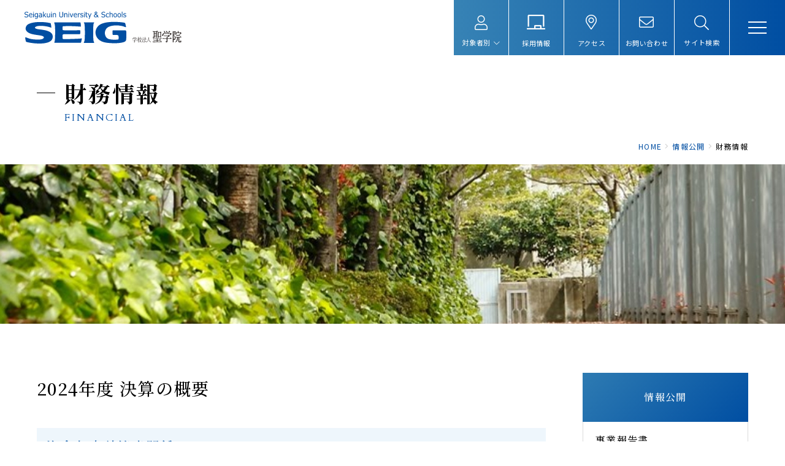

--- FILE ---
content_type: text/html; charset=UTF-8
request_url: https://www.seig.ac.jp/report/financial/
body_size: 45072
content:
<!DOCTYPE html>
<html lang="ja" dir="ltr" itemscope itemtype="https://schema.org/WebSite">
<head>
  <meta charset="utf-8">
  <!-- Google tag (gtag.js) -->
<script async src="https://www.googletagmanager.com/gtag/js?id=G-MZWWCQ2E2X"></script>
<script>
  window.dataLayer = window.dataLayer || [];
  function gtag(){dataLayer.push(arguments);}
  gtag('js', new Date());

  gtag('config', 'G-MZWWCQ2E2X');
</script>

<meta content="IE=Edge" http-equiv="X-UA-Compatible">
<meta content="width=device-width" name="viewport">
<meta content="telephone=no" name="format-detection">
<meta content="財務情報 | ”教育におけるSDGsとは”を考える学校法人 聖学院" name="title">
<meta content="学校法人 聖学院公式ホームページ" name="description">
<meta content="財務情報 | ”教育におけるSDGsとは”を考える学校法人 聖学院" itemprop="name">
<meta content="学校法人 聖学院公式ホームページ" itemprop="description">
<meta content="website" property="og:type">
<meta content="財務情報 | ”教育におけるSDGsとは”を考える学校法人 聖学院" property="og:title">
<meta content="学校法人 聖学院公式ホームページ" property="og:description">
<meta content="https://www.seig.ac.jp/report/financial/" property="og:url">
<meta content="https://www.seig.ac.jp/wp-content/themes/seigakuin/images/common/ogp.jpg" property="og:image">
<link href='//fonts.googleapis.com' rel='preconnect dns-prefetch'>
<link href='//fonts.gstatic.com' rel='preconnect dns-prefetch'>
<link href='//www.google-analytics.com' rel='preconnect dns-prefetch'>
<link href='//ajaxzip3.github.io' rel='preconnect dns-prefetch'>
<!-- favicon指定 -->
<link rel="apple-touch-icon" sizes="180x180" href="https://www.seig.ac.jp/wp-content/themes/seigakuin/favicon/apple-touch-icon.png">
<link rel="icon" type="image/png" sizes="192x192" href="https://www.seig.ac.jp/wp-content/themes/seigakuin/favicon/android-chrome-192x192.png">
<link rel="icon" type="image/png" sizes="256x256" href="https://www.seig.ac.jp/wp-content/themes/seigakuin/favicon/android-chrome-256x256.png">
<link rel="icon" type="image/png" sizes="32x32" href="https://www.seig.ac.jp/wp-content/themes/seigakuin/favicon/favicon-32x32.png">
<link rel="icon" type="image/png" sizes="16x16" href="https://www.seig.ac.jp/wp-content/themes/seigakuin/favicon/favicon-16x16.png">
<link rel="manifest" href="https://www.seig.ac.jp/wp-content/themes/seigakuin/favicon/site.webmanifest" crossorigin="use-credentials">
<meta name="msapplication-TileColor" content="#fff4f8">
<meta name="theme-color" content="#ffffff">  <link href="https://www.seig.ac.jp/wp-content/themes/seigakuin/css/all.min.css" class="async">
<link href="https://cdnjs.cloudflare.com/ajax/libs/Swiper/4.5.0/css/swiper.min.css" class="async">
<link href="https://www.seig.ac.jp/wp-content/themes/seigakuin/css/modaal.min.css" class="async">
<link href="https://fonts.googleapis.com/css2?family=Cardo:wght@400;700&family=Noto+Sans+JP:wght@400;500;700&family=Noto+Serif+JP:wght@400;500;600;700&display=swap" class="async">
<style>
  html,body,div,span,applet,object,iframe,h1,h2,h3,h4,h5,h6,p,blockquote,pre,a,abbr,acronym,address,big,cite,code,del,dfn,em,img,ins,kbd,q,s,samp,small,strike,strong,sub,sup,tt,var,b,u,i,center,dl,dt,dd,ol,ul,li,fieldset,form,label,legend,table,caption,tbody,tfoot,thead,tr,th,td,article,aside,canvas,details,embed,figure,figcaption,footer,header,hgroup,menu,nav,output,ruby,section,summary,time,mark,audio,video{margin:0;padding:0;border:0;font-size:100%;font:inherit;vertical-align:baseline}article,aside,details,figcaption,figure,footer,header,hgroup,menu,nav,section{display:block}body{line-height:1}ol,ul{list-style:none}blockquote,q{quotes:none}blockquote:before,blockquote:after,q:before,q:after{content:"";content:none}table{border-collapse:collapse;border-spacing:0}.global_inner,.content_inner{position:relative;padding:0 20px;width:100%;transition:padding .3s}@media(min-width: 769px){.global_inner,.content_inner{margin:0 auto;padding:0 60px}}.module_faqList-01>li .head .title::after,.module_faqList-01>li .body .inner::before{display:block;position:absolute;left:0;top:0;border-radius:50%;width:36px;height:36px;font-size:18px;color:#fff;line-height:36px;text-align:center}[class^=module_column-col] .imgLink::before,[class*=module_gallery-] ul li a::before,[class^=module_column-col] .imgLink::after,[class*=module_gallery-] ul li a::after{content:"";display:block;position:absolute;right:0;bottom:0;z-index:10;width:30px;height:30px;transition:.3s}[class^=module_column-col] .imgLink::before,[class*=module_gallery-] ul li a::before{background-color:#004ea2}[class^=module_column-col] .imgLink::after,[class*=module_gallery-] ul li a::after{content:"";display:flex;align-items:center;justify-content:center;font-family:"Font Awesome 5 Pro";font-weight:300;line-height:1;color:#fff;font-size:10px}.module_titleSingle .head .category .label,.module_newsList-01 article .head .category .label,.module_newsList-02 article .body .category .label,.module_newsCard-01 article .body .category .label{box-sizing:border-box;display:block;min-width:75px;padding:.2em 1em}._button-checkbox .wpcf7-form-control .wpcf7-list-item input[type=radio]+.wpcf7-list-item-label,._button-checkbox .wpcf7-form-control .wpcf7-list-item input[type=checkbox]+.wpcf7-list-item-label,._button-radio .wpcf7-form-control .wpcf7-list-item input[type=radio]+.wpcf7-list-item-label,._button-radio .wpcf7-form-control .wpcf7-list-item input[type=checkbox]+.wpcf7-list-item-label,.form_button-01,.module_password form .mp_submit-inner,.module_button-01,.module_pager-02 li a{display:block;position:relative;padding:20px 60px 20px 20px;border:1px solid #004ea2;max-width:500px;width:100%;font-size:16px;line-height:1.3;text-decoration:none;transition:background-color .3s,color .3s}@media(min-width: 769px){._button-checkbox .wpcf7-form-control .wpcf7-list-item input[type=radio]+.wpcf7-list-item-label,._button-checkbox .wpcf7-form-control .wpcf7-list-item input[type=checkbox]+.wpcf7-list-item-label,._button-radio .wpcf7-form-control .wpcf7-list-item input[type=radio]+.wpcf7-list-item-label,._button-radio .wpcf7-form-control .wpcf7-list-item input[type=checkbox]+.wpcf7-list-item-label,.form_button-01,.module_password form .mp_submit-inner,.module_button-01,.module_pager-02 li a{width:auto;min-width:250px}}._button-checkbox .wpcf7-form-control .wpcf7-list-item input[type=radio]+.wpcf7-list-item-label span,._button-checkbox .wpcf7-form-control .wpcf7-list-item input[type=checkbox]+.wpcf7-list-item-label span,._button-radio .wpcf7-form-control .wpcf7-list-item input[type=radio]+.wpcf7-list-item-label span,._button-radio .wpcf7-form-control .wpcf7-list-item input[type=checkbox]+.wpcf7-list-item-label span,.form_button-01 span,.module_password form .mp_submit-inner span,.module_button-01 span,.module_pager-02 li a span{display:block}.gh_menu{display:flex;flex-direction:column;justify-content:center;align-items:center;width:60px;height:60px;background-color:rgba(0,0,0,0);color:#004ea2}@media(min-width: 769px){.gh_menu{display:none}}.gh_menu .icon{width:100%}.gh_menu i{width:100%}.gh_menu{display:flex}.gh_menu .icon{display:block;position:relative;width:30px;height:2px;background-color:#fff;transition:.3s}body._open-menu .gh_menu .icon{background-color:rgba(0,0,0,0)}.gh_menu .icon::before,.gh_menu .icon::after{content:"";display:block;position:absolute;left:0;width:100%;height:2px;transition:.3s;background-color:#fff}.gh_menu .icon::before{top:-9px}body._open-menu .gh_menu .icon::before{top:0;transform:rotate(45deg)}.gh_menu .icon::after{top:9px}body._open-menu .gh_menu .icon::after{top:0;transform:rotate(-45deg)}.gh_menu i{display:none}.file label,input:not([type=checkbox]):not([type=radio]):not([type=file]):not([type=button]):not([type=submit]):not([type=search]),select,textarea,.module_search-01 .ms_from .ms_input{border:1px solid #fafafa;padding:.5em 1em;width:100%;height:50px;background-color:#fafafa;font-size:16px;transition:border-color .3s,background-color .3s}.file label:hover,input:hover:not([type=checkbox]):not([type=radio]):not([type=file]):not([type=button]):not([type=submit]):not([type=search]),select:hover,textarea:hover,.module_search-01 .ms_from .ms_input:hover{border-color:#004ea2 !important}.file label:focus,input:focus:not([type=checkbox]):not([type=radio]):not([type=file]):not([type=button]):not([type=submit]):not([type=search]),select:focus,textarea:focus,.module_search-01 .ms_from .ms_input:focus{border-color:#004ea2 !important;background-color:#fff}.file label:-webkit-autofill,input:-webkit-autofill:not([type=checkbox]):not([type=radio]):not([type=file]):not([type=button]):not([type=submit]):not([type=search]),select:-webkit-autofill,textarea:-webkit-autofill,.module_search-01 .ms_from .ms_input:-webkit-autofill{-webkit-box-shadow:0 0 0 1000px #fff inset}.file label[readonly=readonly],input[readonly=readonly]:not([type=checkbox]):not([type=radio]):not([type=file]):not([type=button]):not([type=submit]):not([type=search]),select[readonly=readonly],textarea[readonly=readonly],.module_search-01 .ms_from [readonly=readonly].ms_input,.file label[readonly],input[readonly]:not([type=checkbox]):not([type=radio]):not([type=file]):not([type=button]):not([type=submit]):not([type=search]),select[readonly],textarea[readonly],.module_search-01 .ms_from [readonly].ms_input,form.custom-wpcf7c-confirmed:not([novalidate=novalidate]) .file label,.file form.custom-wpcf7c-confirmed:not([novalidate=novalidate]) label,form.custom-wpcf7c-confirmed:not([novalidate=novalidate]) input:not([type=checkbox]):not([type=radio]):not([type=file]):not([type=button]):not([type=submit]):not([type=search]),form.custom-wpcf7c-confirmed:not([novalidate=novalidate]) select,form.custom-wpcf7c-confirmed:not([novalidate=novalidate]) textarea,form.custom-wpcf7c-confirmed:not([novalidate=novalidate]) .module_search-01 .ms_from .ms_input,.module_search-01 .ms_from form.custom-wpcf7c-confirmed:not([novalidate=novalidate]) .ms_input{border-color:rgba(0,0,0,0) !important;background-color:rgba(0,0,0,0) !important;color:#000}[class*=module_title-]{font-weight:700}.module_movie,.module_map{position:relative;overflow:hidden;padding:0 0 56.25%;width:100%;height:0}.module_movie iframe,.module_map iframe{position:absolute;top:0;left:0;width:100% !important;height:100% !important}ul.module_list-01 li,ul.module_list-notes-01 li,ol.module_list-01 li{position:relative;padding-left:30px}ul.module_list-01 li::before,ul.module_list-notes-01 li::before,ol.module_list-01 li::before{content:"";position:absolute}.module_column-col1._left ul.module_list-01 li,.module_column-col1._left ul.module_list-notes-01 li,.module_column-col1._left ol.module_list-01 li{display:flex}ul.module_list-01 li+li,ul.module_list-notes-01 li+li,ol.module_list-01 li+li{margin-top:.5em}ul.module_list-01 li ul li,ul.module_list-notes-01 li ul li,ol.module_list-01 li ul li,ul.module_list-01 li ol li,ul.module_list-notes-01 li ol li,ol.module_list-01 li ol li{padding-left:20px}ul.module_list-01 li ul li:first-child,ul.module_list-notes-01 li ul li:first-child,ol.module_list-01 li ul li:first-child,ul.module_list-01 li ol li:first-child,ul.module_list-notes-01 li ol li:first-child,ol.module_list-01 li ol li:first-child{margin-top:.5em}.module_table-01{height:auto !important}@media(min-width: 769px){.module_table-01{width:100% !important}}.module_table-01 thead,.module_table-01 tbody,.module_table-01 tfoot{width:100%}.module_table-01 tr th,.module_table-01 tr td{padding:1em;min-width:8em}@media(min-width: 769px){.module_table-01 tr th,.module_table-01 tr td{min-width:auto}}.module_table-01 tr th{background-color:#a4a7b1;font-weight:700;text-align:left;vertical-align:middle;color:#fff}.module_table-01 tr td{background-color:#fff}.module_column-col2{display:flex}@media(min-width: 769px){.module_column-col2{justify-content:space-between}}.module_column-col2 img{width:100%}@media(min-width: 769px){.module_column-col2 img{width:auto}}.top_mainVisual .tm_swiper-container .swiper-pagination,.top_pickup .pickup_slider .swiper-pagination{display:flex;align-items:center;justify-content:center}.top_mainVisual .tm_swiper-container .swiper-pagination span,.top_pickup .pickup_slider .swiper-pagination span{display:block;width:10px;height:10px;margin:0 5px;background-color:#cbcdce;opacity:1}.top_mainVisual .tm_swiper-container .swiper-pagination span.swiper-pagination-bullet-active,.top_pickup .pickup_slider .swiper-pagination span.swiper-pagination-bullet-active{background-color:#3782b5}*{box-sizing:border-box;-webkit-text-size-adjust:100%;-moz-osx-font-smoothing:grayscale;-webkit-font-smoothing:antialiased}*:focus{outline:none}*::before,*::after{box-sizing:border-box}main{display:block}hr{display:block;margin:1em 0;border:0;padding:0;height:1px;border-top:1px solid #ccc}button{cursor:pointer}button,fieldset,form,input,label,legend,select,textarea{-moz-appearance:none;-webkit-appearance:none;appearance:none;outline:none;border-radius:0;border:none;margin:0;padding:0;font:inherit;vertical-align:baseline}input,textarea{max-width:100%}input[type=button],input[type=reset],input[type=submit],button{cursor:pointer}html{font-size:10px}body{position:relative;z-index:0;background:#fff;font-family:"Noto Sans JP",sans-serif;font-weight:400;line-height:1.8;font-size:1.6rem;letter-spacing:.08em;color:#000;word-wrap:break-word;overflow-wrap:break-word}body._contentFixed{position:fixed;width:100%;height:100%}a{margin:0;padding:0;background:rgba(0,0,0,0);font:inherit;color:#004ea2;text-decoration:underline;vertical-align:baseline}a:hover,a:focus,a:active{text-decoration:none}@media(min-width: 769px){a[href^="tel:"]{display:inline-block;color:inherit;text-decoration:inherit;pointer-events:none}}img{max-width:100%;height:auto;vertical-align:top}sup,sub{font-size:78%}sup{vertical-align:super}sub{vertical-align:sub}:-moz-placeholder-shown{color:#707070}:placeholder-shown{color:#707070}::-webkit-input-placeholder{color:#707070;opacity:1}:-moz-placeholder{color:#707070}::-moz-placeholder{color:#707070;opacity:1}:-ms-input-placeholder{color:#707070}::-webkit-search-cancel-button{-webkit-appearance:none}.clearFix::after{clear:both;content:".";display:block;height:0;visibility:hidden}@media(min-width: 769px){._font-sizeS{font-size:1.2rem}}@media(min-width: 769px){._font-sizeM{font-size:1.4rem}}@media(min-width: 769px){._font-sizeL{font-size:1.8rem}}._hide{display:none !important}._align-right{text-align:right !important}._align-left{text-align:left !important}._align-center{text-align:center !important}._indent{text-indent:1rem !important}._block-right{margin-right:0 !important;margin-left:auto !important}._block-center{margin-right:auto !important;margin-left:auto !important}._block-left{margin-right:auto !important;margin-left:0 !important}._font-normal{font-weight:normal !important}._font-bold{font-weight:bold !important}._text-italic{font-style:italic !important}._text-underline{text-decoration:underline !important}._text-blink{text-decoration:blink !important}._text-line_through{text-decoration:line-through !important}@media(min-width: 769px){._only-SP{display:none !important}}@media(min-width: 1160px){._under-TB{display:none !important}}._over-TB{display:none !important}@media(min-width: 769px){._over-TB{display:block !important}}._over-PC{display:none !important}@media(min-width: 1160px){._over-PC{display:block !important}}@media(min-width: 769px){.global_inner{max-width:calc(1160px + 120px)}}@media(min-width: 769px){.global_inner._column{display:flex;justify-content:space-between}}@media(min-width: 769px){.global_inner._archive{display:flex;flex-direction:column-reverse;max-width:none;padding:0}}.global_inner._archive .gc_main{padding-bottom:50px}@media(min-width: 769px){.global_inner._archive .gc_main{width:100%;max-width:calc(1160px + 120px);margin:0 auto;padding:0 60px}body.single .global_inner._archive .gc_main{max-width:calc(960px + 120px)}}.global_inner._archive .gc_sub{display:block}@media(min-width: 769px){.global_inner._archive .gc_sub{display:flex;align-items:center;justify-content:flex-start;width:100%;min-height:100px;margin:-80px 0 80px;padding:25px 0;background-color:#f5f5f5}}@media(min-width: 769px){.global_inner._archive .gc_sub .local_navigation{position:relative;width:100%;max-width:calc(1160px + 120px);margin:0 auto;padding:0 60px}}@media(min-width: 769px){.content_inner{max-width:calc(1160px + 120px)}}section{transition:padding .3s}p:not([class])+p:not([class]),p:not([class])+p[class^=_],p:not([class])+div.wp-caption,p[class^=_]+p:not([class]),p[class^=_]+p[class^=_],p[class^=_]+div.wp-caption,div.wp-caption+p:not([class]),div.wp-caption+p[class^=_],div.wp-caption+div.wp-caption{margin-top:1.5em}p:not([class])+[class*=module_],[class*=module_]+p:not([class]),p[class^=_]+[class*=module_],[class*=module_]+p[class^=_],div.wp-caption+[class*=module_],[class*=module_]+div.wp-caption{margin-top:50px}.module_button+p:not([class]),p:not([class])+.module_button,.module_button+p[class^=_],p[class^=_]+.module_button,.module_button+div.wp-caption,div.wp-caption+.module_button{margin-top:20px}[class*=module_line]+p:not([class]),[class*=module_line]+p[class^=_],[class*=module_line]+div.wp-caption{margin-top:30px}p:not([class])+[class*=module_list],[class*=module_list]+p:not([class]),p[class^=_]+[class*=module_list],[class*=module_list]+p[class^=_],div.wp-caption+[class*=module_list],[class*=module_list]+div.wp-caption{margin-top:30px}[class*=module_title]+p:not([class]),[class*=module_title]+p[class^=_],[class*=module_title]+div.wp-caption{margin-top:0}[class*=module_]+[class*=module_]{margin-top:30px}[class*=module_]+[class*=module_column],[class*=module_column]+[class*=module_]{margin-top:30px}[class*=module_]+[class*=module_button-]{margin-top:0}[class*=module_]+.module_button{margin-top:20px}@media(min-width: 769px){[class*=module_]+.module_button{margin-top:20px}}[class*=module_line]+[class*=module_]{margin-top:30px}@media(min-width: 769px){[class*=module_line]+[class*=module_]{margin-top:30px}}@media(min-width: 769px){[class*=module_card]+[class*=module_],[class*=module_]+[class*=module_card]{margin-top:50px}}.archive_navigation+[class*=module_]{margin-top:40px}[class*=module_title]+[class*=module_]{margin-top:0}@media(min-width: 769px){[class*=module_title]+[class*=module_]{margin-top:0}}p:not([class])~.module_title-01,p:not([class])~[class*=module_column-col]:not([class*=_bg_box])>.module_title-01,div.wp-caption~.module_title-01,div.wp-caption~[class*=module_column-col]:not([class*=_bg_box])>.module_title-01,[class*=module_]~.module_title-01,[class*=module_]~[class*=module_column-col]:not([class*=_bg_box])>.module_title-01{margin-top:70px}@media(min-width: 769px){p:not([class])~.module_title-01,p:not([class])~[class*=module_column-col]:not([class*=_bg_box])>.module_title-01,div.wp-caption~.module_title-01,div.wp-caption~[class*=module_column-col]:not([class*=_bg_box])>.module_title-01,[class*=module_]~.module_title-01,[class*=module_]~[class*=module_column-col]:not([class*=_bg_box])>.module_title-01{margin-top:100px}}p:not([class])~.module_title-02,p:not([class])~[class*=module_column-col]:not([class*=_bg_box])>.module_title-02,div.wp-caption~.module_title-02,div.wp-caption~[class*=module_column-col]:not([class*=_bg_box])>.module_title-02,[class*=module_]~.module_title-02,[class*=module_]~[class*=module_column-col]:not([class*=_bg_box])>.module_title-02{margin-top:60px}@media(min-width: 769px){p:not([class])~.module_title-02,p:not([class])~[class*=module_column-col]:not([class*=_bg_box])>.module_title-02,div.wp-caption~.module_title-02,div.wp-caption~[class*=module_column-col]:not([class*=_bg_box])>.module_title-02,[class*=module_]~.module_title-02,[class*=module_]~[class*=module_column-col]:not([class*=_bg_box])>.module_title-02{margin-top:70px}}p:not([class])~.module_title-03,p:not([class])~[class*=module_column-col]:not([class*=_bg_box])>.module_title-03,div.wp-caption~.module_title-03,div.wp-caption~[class*=module_column-col]:not([class*=_bg_box])>.module_title-03,[class*=module_]~.module_title-03,[class*=module_]~[class*=module_column-col]:not([class*=_bg_box])>.module_title-03{margin-top:50px}[class*=module_title]+.module_title-02,[class*=module_title]+.module_title-03{margin-top:40px !important}.module_titleSingle{margin-bottom:30px}@media(min-width: 769px){.module_titleSingle{margin-bottom:60px}}.module_titleSingle+*{margin-top:0 !important}._bg_color-gray-01{background-color:#fafafa}.module_line-01{margin:30px 0 !important;border-color:#dbdbdb}span.caption{display:block;margin-top:.5em;font-size:14px;color:#707070;line-height:1.43}.global_contents em{font-style:italic}.global_contents strong{font-weight:bold}[class^=icon-]::after{content:"";display:inline-block;font-family:"Font Awesome 5 Pro";font-weight:300;line-height:1}.icon-blank::after{content:"";font-weight:900}.icon-file::after{content:"";font-weight:900}.icon-pdf::after{content:"";font-weight:900}.icon-none::after{content:none}[class^=module_button-]::before,[class^=module_button-]::after,[class^=module_button-][target=_blank]::before,[class^=module_button-][target=_blank]::after,[class^=module_button-][href$=".pdf"]::before,[class^=module_button-][href$=".pdf"]::after,[class^=module_button-][href$=".doc"]::before,[class^=module_button-][href$=".doc"]::after,[class^=module_button-][href$=".docx"]::before,[class^=module_button-][href$=".docx"]::after,[class^=module_button-][href$=".docm"]::before,[class^=module_button-][href$=".docm"]::after,[class^=module_button-][href$=".xls"]::before,[class^=module_button-][href$=".xls"]::after,[class^=module_button-][href$=".xlsx"]::before,[class^=module_button-][href$=".xlsx"]::after,[class^=module_button-][href$=".xlsm"]::before,[class^=module_button-][href$=".xlsm"]::after{display:none}[class^=module_button-] span::after,[class^=module_button-][target=_blank] span::after,[class^=module_button-][href$=".pdf"] span::after,[class^=module_button-][href$=".doc"] span::after,[class^=module_button-][href$=".docx"] span::after,[class^=module_button-][href$=".docm"] span::after,[class^=module_button-][href$=".xls"] span::after,[class^=module_button-][href$=".xlsx"] span::after,[class^=module_button-][href$=".xlsm"] span::after{font-family:"Font Awesome 5 Pro";font-weight:300;line-height:1;transition:none}[class^=module_button-][target=_blank] span::after{content:"";font-weight:900}[class^=module_button-] .icon-file::after{content:""}[class^=module_button-][href$=".doc"] span::after,[class^=module_button-][href$=".docx"] span::after,[class^=module_button-][href$=".docm"] span::after,[class^=module_button-][href$=".xls"] span::after,[class^=module_button-][href$=".xlsx"] span::after,[class^=module_button-][href$=".xlsm"] span::after{content:"";font-weight:900}[class^=module_button-][href$=".pdf"] span::after{content:"";font-weight:900}.global_contents [class^=module_column-col] p a:not([class])[href$=".pdf"]::after,.global_contents [class^=module_column-col] p a:not([class])[href$=".doc"]::after,.global_contents [class^=module_column-col] p a:not([class])[href$=".docx"]::after,.global_contents [class^=module_column-col] p a:not([class])[href$=".docm"]::after,.global_contents [class^=module_column-col] p a:not([class])[href$=".xls"]::after,.global_contents [class^=module_column-col] p a:not([class])[href$=".xlsx"]::after,.global_contents [class^=module_column-col] p a:not([class])[href$=".xlsm"]::after,.global_contents [class^=module_column-col] p a.icon-blank[href$=".pdf"]::after,.global_contents [class^=module_column-col] p a.icon-blank[href$=".doc"]::after,.global_contents [class^=module_column-col] p a.icon-blank[href$=".docx"]::after,.global_contents [class^=module_column-col] p a.icon-blank[href$=".docm"]::after,.global_contents [class^=module_column-col] p a.icon-blank[href$=".xls"]::after,.global_contents [class^=module_column-col] p a.icon-blank[href$=".xlsx"]::after,.global_contents [class^=module_column-col] p a.icon-blank[href$=".xlsm"]::after,.global_contents [class^=module_column-col] td a:not([class])[href$=".pdf"]::after,.global_contents [class^=module_column-col] td a:not([class])[href$=".doc"]::after,.global_contents [class^=module_column-col] td a:not([class])[href$=".docx"]::after,.global_contents [class^=module_column-col] td a:not([class])[href$=".docm"]::after,.global_contents [class^=module_column-col] td a:not([class])[href$=".xls"]::after,.global_contents [class^=module_column-col] td a:not([class])[href$=".xlsx"]::after,.global_contents [class^=module_column-col] td a:not([class])[href$=".xlsm"]::after,.global_contents [class^=module_column-col] td a.icon-blank[href$=".pdf"]::after,.global_contents [class^=module_column-col] td a.icon-blank[href$=".doc"]::after,.global_contents [class^=module_column-col] td a.icon-blank[href$=".docx"]::after,.global_contents [class^=module_column-col] td a.icon-blank[href$=".docm"]::after,.global_contents [class^=module_column-col] td a.icon-blank[href$=".xls"]::after,.global_contents [class^=module_column-col] td a.icon-blank[href$=".xlsx"]::after,.global_contents [class^=module_column-col] td a.icon-blank[href$=".xlsm"]::after,.global_contents [class^=module_column-col] [class^=module_list-] a:not([class])[href$=".pdf"]::after,.global_contents [class^=module_column-col] [class^=module_list-] a:not([class])[href$=".doc"]::after,.global_contents [class^=module_column-col] [class^=module_list-] a:not([class])[href$=".docx"]::after,.global_contents [class^=module_column-col] [class^=module_list-] a:not([class])[href$=".docm"]::after,.global_contents [class^=module_column-col] [class^=module_list-] a:not([class])[href$=".xls"]::after,.global_contents [class^=module_column-col] [class^=module_list-] a:not([class])[href$=".xlsx"]::after,.global_contents [class^=module_column-col] [class^=module_list-] a:not([class])[href$=".xlsm"]::after,.global_contents [class^=module_column-col] [class^=module_list-] a.icon-blank[href$=".pdf"]::after,.global_contents [class^=module_column-col] [class^=module_list-] a.icon-blank[href$=".doc"]::after,.global_contents [class^=module_column-col] [class^=module_list-] a.icon-blank[href$=".docx"]::after,.global_contents [class^=module_column-col] [class^=module_list-] a.icon-blank[href$=".docm"]::after,.global_contents [class^=module_column-col] [class^=module_list-] a.icon-blank[href$=".xls"]::after,.global_contents [class^=module_column-col] [class^=module_list-] a.icon-blank[href$=".xlsx"]::after,.global_contents [class^=module_column-col] [class^=module_list-] a.icon-blank[href$=".xlsm"]::after{display:inline-block;margin-right:.25em;margin-left:.25em;background:none;font-family:"Font Awesome 5 Pro";font-weight:300;line-height:1}.global_contents [class^=module_column-col] p a:not([class])[href$=".doc"]::after,.global_contents [class^=module_column-col] p a:not([class])[href$=".docx"]::after,.global_contents [class^=module_column-col] p a:not([class])[href$=".docm"]::after,.global_contents [class^=module_column-col] p a:not([class])[href$=".xls"]::after,.global_contents [class^=module_column-col] p a:not([class])[href$=".xlsx"]::after,.global_contents [class^=module_column-col] p a:not([class])[href$=".xlsm"]::after,.global_contents [class^=module_column-col] p a.icon-blank[href$=".doc"]::after,.global_contents [class^=module_column-col] p a.icon-blank[href$=".docx"]::after,.global_contents [class^=module_column-col] p a.icon-blank[href$=".docm"]::after,.global_contents [class^=module_column-col] p a.icon-blank[href$=".xls"]::after,.global_contents [class^=module_column-col] p a.icon-blank[href$=".xlsx"]::after,.global_contents [class^=module_column-col] p a.icon-blank[href$=".xlsm"]::after,.global_contents [class^=module_column-col] td a:not([class])[href$=".doc"]::after,.global_contents [class^=module_column-col] td a:not([class])[href$=".docx"]::after,.global_contents [class^=module_column-col] td a:not([class])[href$=".docm"]::after,.global_contents [class^=module_column-col] td a:not([class])[href$=".xls"]::after,.global_contents [class^=module_column-col] td a:not([class])[href$=".xlsx"]::after,.global_contents [class^=module_column-col] td a:not([class])[href$=".xlsm"]::after,.global_contents [class^=module_column-col] td a.icon-blank[href$=".doc"]::after,.global_contents [class^=module_column-col] td a.icon-blank[href$=".docx"]::after,.global_contents [class^=module_column-col] td a.icon-blank[href$=".docm"]::after,.global_contents [class^=module_column-col] td a.icon-blank[href$=".xls"]::after,.global_contents [class^=module_column-col] td a.icon-blank[href$=".xlsx"]::after,.global_contents [class^=module_column-col] td a.icon-blank[href$=".xlsm"]::after,.global_contents [class^=module_column-col] [class^=module_list-] a:not([class])[href$=".doc"]::after,.global_contents [class^=module_column-col] [class^=module_list-] a:not([class])[href$=".docx"]::after,.global_contents [class^=module_column-col] [class^=module_list-] a:not([class])[href$=".docm"]::after,.global_contents [class^=module_column-col] [class^=module_list-] a:not([class])[href$=".xls"]::after,.global_contents [class^=module_column-col] [class^=module_list-] a:not([class])[href$=".xlsx"]::after,.global_contents [class^=module_column-col] [class^=module_list-] a:not([class])[href$=".xlsm"]::after,.global_contents [class^=module_column-col] [class^=module_list-] a.icon-blank[href$=".doc"]::after,.global_contents [class^=module_column-col] [class^=module_list-] a.icon-blank[href$=".docx"]::after,.global_contents [class^=module_column-col] [class^=module_list-] a.icon-blank[href$=".docm"]::after,.global_contents [class^=module_column-col] [class^=module_list-] a.icon-blank[href$=".xls"]::after,.global_contents [class^=module_column-col] [class^=module_list-] a.icon-blank[href$=".xlsx"]::after,.global_contents [class^=module_column-col] [class^=module_list-] a.icon-blank[href$=".xlsm"]::after{content:"";font-weight:900}.global_contents [class^=module_column-col] p a:not([class])[href$=".pdf"]::after,.global_contents [class^=module_column-col] p a.icon-blank[href$=".pdf"]::after,.global_contents [class^=module_column-col] td a:not([class])[href$=".pdf"]::after,.global_contents [class^=module_column-col] td a.icon-blank[href$=".pdf"]::after,.global_contents [class^=module_column-col] [class^=module_list-] a:not([class])[href$=".pdf"]::after,.global_contents [class^=module_column-col] [class^=module_list-] a.icon-blank[href$=".pdf"]::after{content:"";font-weight:900}.module_button{display:flex;flex-wrap:wrap;margin-right:-10px;margin-bottom:-20px;margin-left:-10px}.module_button._left{justify-content:flex-start}.module_button._center{justify-content:center}.module_button._right{justify-content:flex-end}.module_button._column{flex-direction:column;align-items:flex-start}[class*=module_button-]{margin-right:10px;margin-left:10px;margin-bottom:20px}.module_button-01{position:relative;background-color:#fff;color:#004ea2}.module_button-01::before,.module_button-01::after{content:"";display:block;position:absolute}.module_button-01::before{top:calc(50% - 10px);right:15px;width:20px;height:20px;border-radius:50%;background-color:#004ea2}.module_button-01::after{top:50%;right:25px;width:20px;height:1px;background:linear-gradient(to right, #004EA2 50%, #fff 50%)}.module_button-01:hover{background-color:#004ea2;color:#fff}.module_button-01:hover::before{background-color:#fff}.module_button-01:hover::after{background:linear-gradient(to right, #fff 50%, #004EA2 50%)}.module_button-01:hover span::after{color:#fff}.module_button-01 span::after{position:absolute;top:50%;right:15px;border:none;width:auto;height:auto;color:#004ea2;transform:translateY(-50%);transition:color .3s}.module_button-02{position:relative;display:inline-block;padding:5px 0 5px 40px;max-width:calc(100% - 20px);color:#004ea2;line-height:1.375}.module_button-02:hover{text-decoration:none}.module_button-02:hover span::before{background-color:#eef6fc}.module_button-02:hover span::after{color:#004ea2}.module_button-02::before,.module_button-02::after,.module_button-02[target=_blank]::before,.module_button-02[target=_blank]::after,.module_button-02[href$=".pdf"]::before,.module_button-02[href$=".pdf"]::after,.module_button-02[href$=".doc"]::before,.module_button-02[href$=".doc"]::after,.module_button-02[href$=".docx"]::before,.module_button-02[href$=".docx"]::after,.module_button-02[href$=".docm"]::before,.module_button-02[href$=".docm"]::after,.module_button-02[href$=".xls"]::before,.module_button-02[href$=".xls"]::after,.module_button-02[href$=".xlsx"]::before,.module_button-02[href$=".xlsx"]::after,.module_button-02[href$=".xlsm"]::before,.module_button-02[href$=".xlsm"]::after{display:none}.module_button-02 span::after,.module_button-02[target=_blank] span::after,.module_button-02[href$=".pdf"] span::after,.module_button-02[href$=".doc"] span::after,.module_button-02[href$=".docx"] span::after,.module_button-02[href$=".docm"] span::after,.module_button-02[href$=".xls"] span::after,.module_button-02[href$=".xlsx"] span::after,.module_button-02[href$=".xlsm"] span::after{font-size:14px;color:#fff;line-height:30px;letter-spacing:0;text-align:center}.module_button-02:hover span::after,.module_button-02[target=_blank]:hover span::after,.module_button-02[href$=".pdf"]:hover span::after,.module_button-02[href$=".doc"]:hover span::after,.module_button-02[href$=".docx"]:hover span::after,.module_button-02[href$=".docm"]:hover span::after,.module_button-02[href$=".xls"]:hover span::after,.module_button-02[href$=".xlsx"]:hover span::after,.module_button-02[href$=".xlsm"]:hover span::after{color:#004ea2}.module_button-02 span::before,.module_button-02 span::after{content:"";display:block;position:absolute;top:2px;left:0;width:30px;height:30px;transition:.3s}.module_button-02 span::before{border-radius:50%;background-color:#004ea2}.module_button-02 span::after{content:""}label{cursor:pointer;display:block}@media(min-width: 769px){body.search .gc_main .module_search-01,body.error404 .gc_main .module_search-01{max-width:350px;margin:50px auto 0}}.module_search-01 .ms_from{display:flex;justify-content:center;align-items:center;background-color:#004ea2}.module_search-01 .ms_from .ms_input{border:1px solid #004ea2;padding:18px;width:calc(100% - 86px);height:40px;line-height:38px;background-color:#fff}html._browser-ie .module_search-01 .ms_from .ms_input{line-height:0}.module_search-01 .ms_from .ms_button{width:86px;height:40px;border:1px solid #004ea2;border-left:none;background-color:#004ea2;text-align:center;transition:.3s}.module_search-01 .ms_from .ms_button span{position:relative;display:flex;justify-content:center;align-items:center;font-size:16px;color:#fff;transition:.3s}.module_search-01 .ms_from .ms_button span::after{content:"";display:block;margin-left:7px;font-family:"Font Awesome 5 Pro";font-weight:500;line-height:1;color:#fff;transition:.3s}.module_title-01{margin-bottom:30px;font-size:22px;font-family:"Noto Serif JP",serif;font-weight:500}@media(min-width: 769px){.module_title-01{font-size:28px}}.module_title-02{padding:10px 15px;margin-bottom:30px;background-color:#eef6fc;font-size:20px;font-family:"Noto Serif JP",serif;font-weight:500;color:#0754a4}@media(min-width: 769px){.module_title-02{font-size:22px}}.module_title-03{margin-bottom:20px;font-size:18px;font-family:"Noto Serif JP",serif;font-weight:500;color:#0754a4}.module_titleSingle{position:relative;padding:0 0 25px;border-bottom:solid 2px #317db3}@media(min-width: 769px){.module_titleSingle{padding-bottom:50px}}.module_titleSingle::after{content:"";display:block;position:absolute;bottom:-13px;left:50%;width:14px;height:14px;background-color:#317db3;transform:rotate(45deg) translateX(-50%)}.module_titleSingle .head{display:flex;align-items:flex-start;flex-wrap:wrap}@media(min-width: 769px){.module_titleSingle .head{flex-wrap:nowrap}}.module_titleSingle .head .date{order:1;white-space:nowrap;margin-right:20px;font-family:"Cardo",serif;font-weight:700}.module_titleSingle .head .category{order:3;display:flex;align-items:center;flex-wrap:wrap;width:100%;margin:10px 0 0}@media(min-width: 769px){.module_titleSingle .head .category{order:2;width:auto;margin-top:0}}.module_titleSingle .head .category .label{margin:0 10px 5px 0;background-color:#fafafa;color:#707070;font-size:11px;text-align:center}.module_titleSingle .head .share-tw{order:2;white-space:nowrap;margin-left:auto;font-family:"Cardo",serif;font-weight:700}@media(min-width: 769px){.module_titleSingle .head .share-tw{order:3}}.module_titleSingle .head .share-tw a{display:flex;align-items:center;justify-content:space-between;position:relative;width:133px;text-decoration:none;color:#000;transition:.3s}.module_titleSingle .head .share-tw a i{font-size:26px;color:#228fe3}.module_titleSingle .head .share-tw a img{max-width:26px;max-height:26px}.module_titleSingle .head .share-tw a::before{content:"";display:block;position:absolute;left:4.3em;top:50%;width:20px;height:1px;background-color:#dbdbdb}.module_titleSingle .head .share-tw a::after{display:none !important}.module_titleSingle .head .share-tw a:hover{opacity:.7}.module_titleSingle .body{margin-top:20px}.module_titleSingle .body .module_title-01{margin-bottom:0}.module_map{padding-bottom:0;height:50vh}@media(min-width: 769px){.module_map{padding-bottom:56.25%;height:0}}.modaal-wrapper .modaal-close:hover::before,.modaal-wrapper .modaal-close:hover::after,.modaal-wrapper .modaal-close:focus::before,.modaal-wrapper .modaal-close:focus::after{background:#004ea2}ul.module_list-01>li::before{top:.7em;left:10px;border-radius:50%;width:8px;height:8px;background-color:#004ea2}ul.module_list-01>li ul li{font-size:14px}ul.module_list-01>li ul li::before{top:.7em;left:0;border-radius:50%;width:8px;height:8px;border:solid 1px #004ea2;background-color:#fff}ul.module_list-notes-01{font-size:14px}ul.module_list-notes-01 li::before{content:"※";left:10px;color:#ac0700}ol.module_list-01{counter-reset:number}ol.module_list-01>li::before{counter-increment:number;content:counter(number, decimal) ".";left:15px;color:#004ea2;font-family:"Noto Serif JP",serif;font-weight:400;font-weight:700;transform:translateX(-50%)}.module_newsList-01 article{border-bottom:1px solid #dbdbdb}.module_newsList-01 article:first-child{border-top:1px solid #dbdbdb}.module_newsList-01 article a{display:block;padding:20px 0;color:#000;text-decoration:none;transition:.3s}@media(min-width: 769px){.module_newsList-01 article a{padding:20px}}.module_newsList-01 article a:hover .body .title{color:#ff6d00}.module_newsList-01 article .head{display:flex}.module_newsList-01 article .head .date{width:100px}.module_newsList-01 article .head .category .label{color:#004ea2}.module_newsList-01 article .head .category .label:not(:last-child){margin-right:10px}.module_newsList-01 article .body{margin-top:10px}.module_newsList-01 article .body .title{transition:color .3s}.module_newsList-02 article{border-bottom:1px solid #dbdbdb}.module_newsList-02 article:first-child{border-top:1px solid #dbdbdb}.module_newsList-02 article a{display:flex;justify-content:space-between;padding:20px 0;color:#000;text-decoration:none;transition:.3s}@media(min-width: 769px){.module_newsList-02 article a{padding:20px}}.module_newsList-02 article a:hover .body .title{color:#ff6d00}.module_newsList-02 article .head{position:relative;overflow:hidden;padding-bottom:100px;width:100px;height:0}.module_newsList-02 article .head .image::before{content:"";display:block;position:absolute;top:0;left:0;width:100%;height:100%;background-color:#fff}.module_newsList-02 article .head .image._noImage::before{background-color:#fafafa}.module_newsList-02 article .head .image img{position:absolute;top:50%;left:50%;max-width:none;width:auto;height:100%;transform:translate(-50%, -50%)}.module_newsList-02 article .head .image img[src$="noimage_logo_01.svg"]{width:auto;height:50%}.module_newsList-02 article .body{width:calc(100% - 120px)}.module_newsList-02 article .body .date{display:inline-block;width:100px}.module_newsList-02 article .body .category{display:inline-flex}.module_newsList-02 article .body .category .label{color:#004ea2}.module_newsList-02 article .body .category .label:not(:last-child){margin-right:10px}.module_newsList-02 article .body .title{margin-top:10px;transition:color .3s}.module_newsCard-01{display:flex;flex-wrap:wrap}.module_newsCard-01:not(:has(article:nth-child(3))) article:nth-child(1),.module_newsCard-01:not(:has(article:nth-child(3))) article:nth-child(2){border-bottom:none}.module_newsCard-01 article{width:100%}@media(min-width: 769px){.module_newsCard-01 article{width:50%;border-bottom:solid 1px #dbdbdb}}@media(min-width: 769px){.module_newsCard-01 article:last-child,.module_newsCard-01 article:nth-last-child(2){border-bottom:none}}@media(min-width: 769px){.module_newsCard-01 article:nth-child(1),.module_newsCard-01 article:nth-child(2){border-bottom:solid 1px #dbdbdb}}@media(min-width: 769px){.module_newsCard-01 article:nth-child(1) a,.module_newsCard-01 article:nth-child(2) a{padding-top:0}}@media(min-width: 769px){.module_newsCard-01 article:nth-child(2n+1){border-right:solid 1px #dbdbdb}}@media(min-width: 769px){.module_newsCard-01 article:nth-child(2n) a{padding-right:0;padding-left:40px}}.module_newsCard-01 article a{display:flex;align-items:flex-start;justify-content:space-between;position:relative;height:100%;padding:15px 0;color:#000;text-decoration:none;transition:.3s}@media(min-width: 769px){.module_newsCard-01 article a{padding:40px 40px 40px 0}}.module_newsCard-01 article a[target=_blank] .foot .title::after,.module_newsCard-01 article a[href$=".pdf"] .foot .title::after,.module_newsCard-01 article a[href$=".doc"] .foot .title::after,.module_newsCard-01 article a[href$=".docx"] .foot .title::after,.module_newsCard-01 article a[href$=".docm"] .foot .title::after,.module_newsCard-01 article a[href$=".xls"] .foot .title::after,.module_newsCard-01 article a[href$=".xlsx"] .foot .title::after,.module_newsCard-01 article a[href$=".xlsm"] .foot .title::after{content:"";font-weight:900;font-family:"Font Awesome 5 Pro";font-weight:900;line-height:1;margin-left:5px}.module_newsCard-01 article a[href$=".pdf"] .foot .title::after{content:"";font-weight:400;color:#e53935}.module_newsCard-01 article a::before{content:"";display:block;position:absolute;z-index:-1;bottom:0;left:0;width:100%;height:100%;background:#eef6fc;background:linear-gradient(45deg, #eef6fc 8%, #ffffff 40%);opacity:0}.module_newsCard-01 article a::after{display:none}@media(min-width: 769px){.module_newsCard-01 article a:hover::before{opacity:1;transition:.3s}}.module_newsCard-01 article a:hover .head .image::after{opacity:1}.module_newsCard-01 article a:hover .foot .title{text-decoration:underline}.module_newsCard-01 article .head{position:relative;overflow:hidden;aspect-ratio:16/11;width:110px;min-width:110px}@media(min-width: 769px){.module_newsCard-01 article .head{width:180px;min-width:180px}}.module_newsCard-01 article .head .image{width:100%;height:100%}.module_newsCard-01 article .head .image::before{content:"";display:block;position:absolute;top:0;left:0;width:100%;height:100%;background-color:#fff}.module_newsCard-01 article .head .image._noImage::before{background-color:#eef6fc}.module_newsCard-01 article .head .image img{position:relative;-o-object-fit:cover;object-fit:cover;width:100%;height:100%;transition:.3s}.module_newsCard-01 article .head .image img[src$="noimage_logo_01.svg"]{position:absolute;top:50%;left:50%;max-width:none;transform:translate(-50%, -50%);width:60%;height:auto;max-width:105px}.module_newsCard-01 article .body{width:calc(100% - 110px - 15px);letter-spacing:.06em}@media(min-width: 769px){.module_newsCard-01 article .body{width:calc(100% - 180px - 30px)}}.module_newsCard-01 article .body .category{display:flex;flex-wrap:wrap;margin:0 -10px -5px 0}.module_newsCard-01 article .body .category .label{margin:0 10px 5px 0;background-color:#f3f3f3;color:#a4a7b1;font-size:11px;text-align:center}.module_newsCard-01 article .body .post-tags{display:flex;flex-wrap:wrap;margin:5px -10px -5px 0}.module_newsCard-01 article .body .post-tags .label{margin:0 10px 5px 0;color:#707070;font-size:12px}.module_newsCard-01 article .body .date{margin:15px 0;font-family:"Cardo",serif;font-weight:700;font-size:13px;color:#a4a7b1}.module_newsCard-01 article .foot .title{transition:color .3s;line-height:1.5}.module_newsCard-02 article+article{margin-top:30px}.module_newsCard-02 article a{display:flex;align-items:flex-start;justify-content:space-between;position:relative;padding:0;color:#000;text-decoration:none;transition:.3s}.module_newsCard-02 article a[target=_blank] .foot .title::after,.module_newsCard-02 article a[href$=".pdf"] .foot .title::after,.module_newsCard-02 article a[href$=".doc"] .foot .title::after,.module_newsCard-02 article a[href$=".docx"] .foot .title::after,.module_newsCard-02 article a[href$=".docm"] .foot .title::after,.module_newsCard-02 article a[href$=".xls"] .foot .title::after,.module_newsCard-02 article a[href$=".xlsx"] .foot .title::after,.module_newsCard-02 article a[href$=".xlsm"] .foot .title::after{content:"";font-weight:900;font-family:"Font Awesome 5 Pro";font-weight:900;line-height:1;margin-left:5px}.module_newsCard-02 article a[href$=".pdf"] .foot .title::after{content:"";font-weight:400;color:#e53935}.module_newsCard-02 article a::after{display:none}@media(min-width: 769px){.module_newsCard-02 article a:hover::before{opacity:1;transition:.3s}}.module_newsCard-02 article a:hover .head .image::after{opacity:1}.module_newsCard-02 article a:hover .head::after{opacity:1}.module_newsCard-02 article a:hover .foot .title{text-decoration:underline}.module_newsCard-02 article .head{position:relative;overflow:hidden;aspect-ratio:16/11;width:110px;min-width:110px}@media(min-width: 769px){.module_newsCard-02 article .head{width:180px;min-width:180px}}.module_newsCard-02 article .head .image{width:100%;height:100%}.module_newsCard-02 article .head .image::before{content:"";display:block;position:absolute;top:0;left:0;width:100%;height:100%;background-color:#fff}.module_newsCard-02 article .head .image._noImage::before{background-color:#eef6fc}.module_newsCard-02 article .head .image img{position:relative;-o-object-fit:cover;object-fit:cover;width:100%;height:100%;transition:.3s}.module_newsCard-02 article .head .image img[src$="noimage_logo_01.svg"]{position:absolute;top:50%;left:50%;max-width:none;transform:translate(-50%, -50%);width:60%;height:auto;max-width:105px}.module_newsCard-02 article .head::after{content:"MORE";display:flex;align-items:center;justify-content:center;position:absolute;top:0;left:0;width:100%;height:100%;background-color:rgba(0,78,162,.7);color:#fff;font-family:"Cardo",serif;font-weight:400;transition:.3s;opacity:0}.module_newsCard-02 article .body{width:calc(100% - 110px - 15px);letter-spacing:.06em}@media(min-width: 769px){.module_newsCard-02 article .body{width:calc(100% - 180px - 30px)}}.module_newsCard-02 article .body .category{display:flex;flex-wrap:wrap;margin:0 -10px -5px 0}.module_newsCard-02 article .body .category .label{box-sizing:border-box;display:block;min-width:75px;padding:.2em 1em;margin:0 5px 5px 0;background-color:#f3f3f3;color:#a4a7b1;font-size:11px;text-align:center}@media(min-width: 769px){.module_newsCard-02 article .body .category .label{margin:0 10px 5px 0}}.module_newsCard-02 article .body .post-tags{display:flex;flex-wrap:wrap;margin:5px -10px -5px 0}.module_newsCard-02 article .body .post-tags .label{margin:0 10px 5px 0;color:#707070;font-size:12px}.module_newsCard-02 article .body .date{margin:10px 0 4px;font-family:"Cardo",serif;font-weight:400;font-size:13px;color:#a4a7b1}@media(min-width: 769px){.module_newsCard-02 article .body .date{margin:15px 0}}.module_newsCard-02 article .foot .title{transition:color .3s;line-height:1.4;font-size:15px}@media(min-width: 769px){.module_newsCard-02 article .foot .title{font-size:16px;line-height:1.5}}.module_pager-01{display:flex;justify-content:center;overflow-x:auto;margin-top:50px !important}@media(min-width: 769px){.module_pager-01{margin-top:80px !important}}.module_pager-01 li{position:absolute;top:-9999px;left:-9999px;margin:0 3px;width:40px;height:40px}.module_pager-01 li.prev,.module_pager-01 li.next{position:static !important}.module_pager-01 li.current_prev,.module_pager-01 li.current_next{position:static}@media(min-width: 375px){.module_pager-01 li.current_prev,.module_pager-01 li.current_next{position:absolute;top:-9999px;left:-9999px}}@media(min-width: 375px){.module_pager-01 li.current_prev,.module_pager-01 li.current_next{position:static}}.module_pager-01 li.current_prev2,.module_pager-01 li.current_next2{position:absolute;top:-9999px;left:-9999px}@media(min-width: 769px){.module_pager-01 li.current_prev2,.module_pager-01 li.current_next2{position:static}}.module_pager-01 li.current{position:static}.module_pager-01 li a,.module_pager-01 li span{display:flex;align-items:center;justify-content:center;overflow:hidden;border:1px solid #004ea2;width:inherit;height:inherit;background-color:#fff;color:#004ea2;text-decoration:none;transition:.3s}.module_pager-01 li a:hover,.module_pager-01 li a:focus,.module_pager-01 li a.current,.module_pager-01 li span:hover,.module_pager-01 li span:focus,.module_pager-01 li span.current{border-color:#004ea2;background-color:#004ea2;color:#fff}.module_pager-01 li a.current,.module_pager-01 li span.current{cursor:default;pointer-events:none}.module_pager-01 li.prev a,.module_pager-01 li.next a{border:none;background-color:rgba(0,0,0,0)}@media(min-width: 769px){.module_pager-01 li.prev a,.module_pager-01 li.next a{transition:opacity .3s}}@media(min-width: 769px){.module_pager-01 li.prev a:hover,.module_pager-01 li.prev a:focus,.module_pager-01 li.next a:hover,.module_pager-01 li.next a:focus{opacity:.6}}.module_pager-01 li.prev a::before,.module_pager-01 li.next a::before{font-family:"Font Awesome 5 Pro";font-weight:300;line-height:1;font-size:26px;color:#707070}.module_pager-01 li.prev a::before{content:""}.module_pager-01 li.next a::before{content:""}.module_pager-02{display:flex;align-items:center;justify-content:space-between;margin-top:70px;margin-bottom:70px;padding:20px;background-color:#fafafa}@media(min-width: 769px){.module_pager-02{margin-top:80px;margin-bottom:0;padding:30px}}.module_pager-02 li{position:relative;margin:0;max-width:120px;width:auto;transition:.3s}@media(min-width: 769px){.module_pager-02 li{margin:0}}.module_pager-02 li:hover{opacity:.7}.module_pager-02 li::before{content:"";display:block;position:absolute;top:calc(50% - 10px);width:20px;height:20px;border-radius:50%;background-color:#004ea2}.module_pager-02 li._hidden{display:none}@media(min-width: 769px){.module_pager-02 li._hidden{display:block;visibility:hidden}}.module_pager-02 li a{display:flex;align-items:center;position:relative;width:auto;max-width:none;min-width:0;padding:0;border:none;background-color:rgba(0,0,0,0);color:#000;font-family:"Cardo",serif;font-weight:400;font-size:14px;letter-spacing:.06em}@media(min-width: 769px){.module_pager-02 li a{font-size:16px}}.module_pager-02 li a::before,.module_pager-02 li a::after{content:"";display:block;position:absolute;top:50%;width:10px;height:1px;transition:.3s}.module_pager-02 li.back::before{display:none}.module_pager-02 li.back a{display:flex;align-items:center;font-family:"Noto Serif JP",serif;font-weight:400}.module_pager-02 li.back a::before{position:static;width:auto;height:auto;margin-right:10px;border-radius:0;background-color:rgba(0,0,0,0);content:"";font-family:"Font Awesome 5 Pro";font-weight:900;line-height:1;color:#004ea2}.module_pager-02 li.prev a::before,.module_pager-02 li.next a::before{background-color:#fff}.module_pager-02 li.prev a::after,.module_pager-02 li.next a::after{background-color:#004ea2}.module_pager-02 li.prev::before{left:0}.module_pager-02 li.prev a{padding-left:40px}.module_pager-02 li.prev a::before{left:10px}.module_pager-02 li.prev a::after{left:20px}.module_pager-02 li.next::before{right:0}.module_pager-02 li.next a{padding-right:40px}.module_pager-02 li.next a::before{right:10px}.module_pager-02 li.next a::after{right:20px}.module_taglist{position:relative;z-index:1;margin-top:50px !important;margin-bottom:-50px;padding:25px 0}@media(min-width: 769px){.module_taglist{margin-top:80px !important;margin-bottom:-130px}}.module_taglist._thisPost{margin-bottom:50px;padding:0}@media(min-width: 769px){.module_taglist._thisPost{margin-bottom:80px !important}}.module_taglist._thisPost::before{display:none}.module_taglist::before{content:"";display:block;position:absolute;z-index:-1;top:0;left:50%;transform:translateX(-50%);width:100vw;height:100%;background-color:#fafafa}@media(min-width: 769px){.module_taglist::before{width:calc(100vw - 17px)}}@-moz-document url-prefix(){.module_taglist::before{width:100vw}}.module_taglist .tag-list{display:flex;flex-wrap:wrap;margin:0 -1em -5px 0}.module_taglist .tag-list li{margin:0 1em 5px 0}.module_taglist .tag-list li a{text-decoration:none}.module_taglist .tag-list li a:hover{text-decoration:underline}.module_faqList-01>li{margin:30px 0 0 20px;background-color:#fafafa}.module_faqList-01>li:first-child{margin-top:0}.module_faqList-01>li .head{cursor:pointer;position:relative;padding:20px 0;color:#317db3}@media(min-width: 769px){.module_faqList-01>li .head{padding:30px}}.module_faqList-01>li .head .title{position:relative;padding-right:30px;padding-left:35px;font-weight:500}@media(min-width: 769px){.module_faqList-01>li .head .title{padding-left:20px}}.module_faqList-01>li .head .title::before{content:"";display:block;position:absolute;top:-3px;left:-18px;width:36px;height:36px;transform:rotate(45deg);background-color:#317db3}@media(min-width: 769px){.module_faqList-01>li .head .title::before{top:0;left:-47px}}.module_faqList-01>li .head .title::after{content:"Q";position:absolute;z-index:1;top:-3px;left:-18px;font-family:"Cardo",serif;font-weight:400}@media(min-width: 769px){.module_faqList-01>li .head .title::after{top:0;left:-46px}}.module_faqList-01>li .head button{position:absolute;right:10px;top:calc(50% - 8px);width:16px;height:16px;background-color:rgba(0,0,0,0)}@media(min-width: 769px){.module_faqList-01>li .head button{right:15px}}.module_faqList-01>li .head button::before,.module_faqList-01>li .head button::after{content:"";display:block;position:absolute;left:0;top:calc(50% - 1px);border-radius:1px;width:100%;height:2px;background-color:#317db3}.module_faqList-01>li .head button::after{transform:rotate(-90deg);transition:.3s}.module_faqList-01>li .head button span{display:none}.module_faqList-01>li .body{position:relative}.module_faqList-01>li .body .inner{position:relative;margin-bottom:20px;padding:0 20px 20px 60px;transition:.3s}@media(min-width: 769px){.module_faqList-01>li .body .inner{margin-bottom:30px;padding:0 30px 30px 70px}}.module_faqList-01>li .body .inner::before{content:"A:";top:-0.1em;left:25px;font-family:"Cardo",serif;font-weight:400;color:#317db3}@media(min-width: 769px){.module_faqList-01>li .body .inner::before{left:40px}}.module_faqList-01>li .body .title{position:relative;margin-bottom:1em;padding-left:50px;font-weight:700}.module_faqList-01>li._open div.head button::after{transform:rotate(0deg)}.module_accordion-01>li{margin:30px 0 0;background-color:#fafafa}.module_accordion-01>li:first-child{margin-top:0}.module_accordion-01>li .head{cursor:pointer;position:relative;padding:20px;color:#317db3}@media(min-width: 769px){.module_accordion-01>li .head{padding:30px}}.module_accordion-01>li .head .title{font-weight:500}.module_accordion-01>li .head button{position:absolute;right:10px;top:calc(50% - 8px);width:16px;height:16px;background-color:rgba(0,0,0,0)}@media(min-width: 769px){.module_accordion-01>li .head button{right:15px}}.module_accordion-01>li .head button::before,.module_accordion-01>li .head button::after{content:"";display:block;position:absolute;left:0;top:calc(50% - 1px);border-radius:1px;width:100%;height:2px;background-color:#317db3}.module_accordion-01>li .head button::after{transform:rotate(-90deg);transition:.3s}.module_accordion-01>li .head button span{display:none}.module_accordion-01>li .body{position:relative}.module_accordion-01>li .body .inner{position:relative;margin-bottom:20px;padding:0 20px 20px;transition:.3s}@media(min-width: 769px){.module_accordion-01>li .body .inner{margin-bottom:30px;padding:0 30px 30px}}.module_pageLink-01{display:flex;flex-wrap:wrap;overflow:hidden;margin:0 -5px -10px}.module_pageLink-01>li{margin:0 5px 10px}.module_pageLink-01>li a{display:block;border:1px solid #004ea2;padding:5px 10px;color:#004ea2;text-decoration:none;transition:.3s}.module_pageLink-01>li a:hover{background-color:#004ea2;color:#fff}.module_pageLink-01>li a span{display:block;position:relative;padding-right:1em}.module_pageLink-01>li a span::after{content:"";display:block;position:absolute;right:0;top:calc(50% - .4em);font-family:"Font Awesome 5 Pro";font-weight:300;line-height:1;font-size:16px}.module_tab-head{display:flex;flex-wrap:wrap;border-bottom:solid 2px #317db3}@media(min-width: 769px){.module_tab-head{flex-wrap:nowrap}}.module_tab-head>li{width:calc(50% - 10px/2)}@media(min-width: 769px){.module_tab-head>li{width:100%}}.module_tab-head>li:nth-child(even){margin-left:10px}@media(min-width: 769px){.module_tab-head>li:nth-child(even){margin-left:0}}@media(min-width: 769px){.module_tab-head>li:not(:first-child){margin-left:10px}}.module_tab-head>li:nth-child(n+3){margin-top:5px}@media(min-width: 769px){.module_tab-head>li:nth-child(n+3){margin-top:0}}.module_tab-head>li a{display:flex;justify-content:center;align-items:center;padding:1em;min-height:45px;width:100%;height:100%;border-top-left-radius:5px;border-top-right-radius:5px;background-color:#fafafa;color:#000;text-decoration:none;text-align:center;transition:.3s}.module_tab-head>li a:hover{background-color:#317db3;color:#fff}.module_tab-head>li._current a{background-color:#317db3;color:#fff}.module_searchList-01 li{position:relative;border-bottom:1px solid #dbdbdb}.module_searchList-01 li:first-child{border-top:1px solid #dbdbdb}.module_searchList-01 li a{display:block;padding:20px 40px 20px 0;color:#000;text-decoration:none;transition:.3s}@media(min-width: 769px){.module_searchList-01 li a{padding:20px 40px 20px 20px}}.module_searchList-01 li a::after{content:"";display:block;position:absolute;right:20px;top:50%;font-family:"Font Awesome 5 Pro";font-weight:300;line-height:1;font-size:20px;transform:translateY(-50%);transition:.3s}.module_searchList-01 li a:hover{color:#ff6d00}.module_table-wrap{overflow-x:auto}.module_table-wrap::-webkit-scrollbar{width:4px;height:4px}.module_table-wrap::-webkit-scrollbar-track{border-radius:2px;background:#fafafa}.module_table-wrap::-webkit-scrollbar-thumb{border-radius:2px;background:#004ea2}.module_table-wrap._scroll{padding-bottom:10px}@media(min-width: 769px){.module_table-wrap._scroll{padding-bottom:0}}.module_table-01{border-top:1px solid #737373;border-right:1px solid #737373}.module_table-01 th,.module_table-01 td{border-bottom:1px solid #737373;border-left:1px solid #737373}._bg_box-01{padding:20px;background-color:#eef6fc}@media(min-width: 769px){._bg_box-01{padding:40px}}._bg_box-02{padding:20px;border:solid 1px #004ea2}@media(min-width: 769px){._bg_box-02{padding:40px}}.module_blockquote-01{position:relative;padding:50px 20px;background-color:#eef6fc}@media(min-width: 769px){.module_blockquote-01{padding:80px 40px}}.module_blockquote-01::before,.module_blockquote-01::after{content:"";display:block;position:absolute;font-family:"Font Awesome 5 Pro";font-weight:900;line-height:1;font-size:20px;color:#004ea2}.module_blockquote-01::before{content:"";left:20px;top:20px}@media(min-width: 769px){.module_blockquote-01::before{left:40px;top:40px}}.module_blockquote-01::after{content:"";right:20px;bottom:20px}@media(min-width: 769px){.module_blockquote-01::after{right:40px;bottom:40px}}.module_card-01{display:flex;flex-wrap:wrap}.module_card-01 li{margin-right:20px;width:calc(100%/1 - 0px/1)}@media(min-width: 769px){.module_card-01 li{margin-right:50px;width:calc(100%/3 - 100px/3 - .01px)}}.module_card-01 li:nth-child(1n){margin-right:0}@media(min-width: 769px){.module_card-01 li:nth-child(1n){margin-right:50px}}@media(min-width: 769px){.module_card-01 li:nth-child(3n){margin-right:0}}.module_card-01 li:nth-child(n+2){margin-top:40px}@media(min-width: 769px){.module_card-01 li:nth-child(n+2){margin-top:0}}@media(min-width: 769px){.module_card-01 li:nth-child(n+4){margin-top:70px}}.module_card-01 li a{display:block;color:#000;text-decoration:none}.module_card-01 li a:hover .head .image::after{opacity:1}.module_card-01 li a:hover .body{margin-right:0}.module_card-01 li a:hover .body::after{width:60px}.module_card-01 li a[target=_blank] .body .title::after{font-family:"Font Awesome 5 Pro";font-weight:300;line-height:1;content:"";font-weight:900}.module_card-01 li a._disabled{pointer-events:none}.module_card-01 li .head{position:relative;overflow:hidden;padding-bottom:61.1111111111%;width:100%;height:0;background-color:#fafafa}.module_card-01 li .head .image::before{content:"";display:block;position:absolute;top:0;left:0;width:100%;height:100%;background-color:#fff}.module_card-01 li .head .image::after{content:"";display:block;position:absolute;top:0;left:0;width:100%;height:100%;width:360px;background:linear-gradient(to right, rgba(255, 255, 255, 0.9) 0%, rgba(255, 255, 255, 0) 100%);transition:.3s;opacity:0}.module_card-01 li .head .image._noImage::before{background-color:#fafafa}.module_card-01 li .head .image._noImage img[src$="noimage_logo_01.svg"]{width:50%;height:auto}.module_card-01 li .head .image img{position:absolute;left:50%;top:50%;max-width:none;width:100%;height:auto;transform:translate(-50%, -50%);transition:transform .3s}.module_card-01 li .head .image img[src$="noimage_logo_01.svg"]{width:auto;height:50%}.module_card-01 li .body{display:flex;align-items:center;position:relative;z-index:1;min-height:60px;margin:-30px 30px 0 0;background-color:#7f818a;transition:.3s}.module_card-01 li .body::after{content:"";display:block;position:absolute;top:50%;right:0;width:30px;height:1px;background-color:#fff;transition:.3s}.module_card-01 li .body .title{overflow:hidden;padding:0 0 0 20px;font-family:"Noto Serif JP",serif;font-weight:400;font-size:18px;color:#fff}@media(min-width: 769px){.module_card-01 li .body .title{width:100%;max-width:180px}}[class^=module_column-col] .imgLink{display:inline-block;position:relative;text-decoration:none}.module_slider .module_slider-01{position:relative}.module_slider .module_slider-01 .swiper-wrapper .swiper-slide{position:relative;width:100% !important}.module_slider .module_slider-01 .swiper-wrapper .swiper-slide .head{position:relative;padding:0 20px}.module_slider .module_slider-01 .swiper-wrapper .swiper-slide .head .image img{max-width:none;max-height:none;width:100%;height:auto}.module_slider .module_slider-01 .swiper-wrapper .swiper-slide .body{padding:0 20px;font-size:13px;text-align:center}.module_slider .swiper-button-prev,.module_slider .swiper-button-next{display:flex;justify-content:center;align-items:center;position:absolute;top:calc(50% - 25px);margin-top:0;width:50px;height:50px;border:solid 1px #004ea2;border-radius:50%;background-color:#004ea2;background-image:none;text-decoration:none;transition:background .3s}.module_slider .swiper-button-prev::before,.module_slider .swiper-button-next::before{font-family:"Font Awesome 5 Pro";font-weight:300;line-height:1;color:#fff;font-size:16px}.module_slider .swiper-button-prev:hover,.module_slider .swiper-button-next:hover{background-color:#fff}.module_slider .swiper-button-prev:hover::before,.module_slider .swiper-button-next:hover::before{color:#004ea2}.module_slider .swiper-button-prev{left:0}.module_slider .swiper-button-prev::before{content:""}.module_slider .swiper-button-next{right:0}.module_slider .swiper-button-next::before{content:""}[class*=module_gallery-] ul{display:flex;flex-wrap:wrap}[class*=module_gallery-] ul li{margin-right:10px}@media(min-width: 769px){[class*=module_gallery-] ul li{display:flex;margin-right:20px;min-height:178px}}[class*=module_gallery-] ul li:nth-child(2n){margin-right:0}@media(min-width: 769px){[class*=module_gallery-] ul li:nth-child(2n){margin-right:20px}}[class*=module_gallery-] ul li:nth-child(n+3){margin-top:10px}@media(min-width: 769px){[class*=module_gallery-] ul li:nth-child(n+3){margin-top:0}}[class*=module_gallery-] ul li a{display:block;position:relative;overflow:hidden;text-decoration:none}[class*=module_gallery-] ul li a img{width:100%;height:100%;transition:.3s}[class*=module_gallery-] ul li a:hover img{transform:scale(1.1)}[class*=module_gallery-] ul li a:hover::before{background-color:#eef6fc}[class*=module_gallery-] ul li a:hover::after{color:#004ea2}[class*=module_gallery-] ul li div.head .image img{width:100%}@media(min-width: 769px){[class*=module_gallery-] ul li div.head .image img{-o-object-fit:cover;object-fit:cover;width:100%;height:100%}}.module_gallery-01 ul li{display:flex;justify-content:center;margin-right:0 !important;width:100%}.module_gallery-01 ul li:not(:first-child){margin-top:10px}@media(min-width: 769px){.module_gallery-01 ul li:not(:first-child){margin-top:20px}}.module_gallery-01 ul li div.head{display:table}.module_gallery-01 ul li div.head .caption{display:table-caption;caption-side:bottom}.module_gallery-02 ul li,.module_gallery-03 ul li,.module_gallery-04 ul li,.module_gallery-05 ul li,.module_gallery-06 ul li{width:calc(50% - 10px/2)}@media(min-width: 769px){.module_gallery-02 ul li{width:calc(50% - 20px/2)}}@media(min-width: 769px){.module_gallery-02 ul li:nth-child(2n){margin-right:0}}@media(min-width: 769px){.module_gallery-02 ul li:nth-child(n+3){margin-top:20px}}@media(min-width: 769px){.module_gallery-03 ul li{width:calc(33.3333333333% - 20px*2/3 - .1px)}}@media(min-width: 769px){.module_gallery-03 ul li:nth-child(3n){margin-right:0}}@media(min-width: 769px){.module_gallery-03 ul li:nth-child(n+4){margin-top:20px}}@media(min-width: 769px){.module_gallery-04 ul li{width:calc(25% - 20px*3/4)}}@media(min-width: 769px){.module_gallery-04 ul li:nth-child(4n){margin-right:0}}@media(min-width: 769px){.module_gallery-04 ul li:nth-child(n+5){margin-top:20px}}@media(min-width: 769px){.module_gallery-05 ul li{width:calc(20% - 20px*4/5)}}@media(min-width: 769px){.module_gallery-05 ul li:nth-child(5n){margin-right:0}}@media(min-width: 769px){.module_gallery-05 ul li:nth-child(n+6){margin-top:20px}}@media(min-width: 769px){.module_gallery-06 ul li{width:calc(16.6666666667% - 20px*5/6 - .1px)}}@media(min-width: 769px){.module_gallery-06 ul li:nth-child(6n){margin-right:0}}@media(min-width: 769px){.module_gallery-06 ul li:nth-child(n+7){margin-top:20px}}.module_breadCrumb{position:relative;font-size:12px;color:#000;line-height:1.5}.module_breadCrumb .module_breadCrumb-01{text-align:right}.module_breadCrumb .module_breadCrumb-01 li{display:inline}.module_breadCrumb .module_breadCrumb-01 li:not(:last-child)::after{content:"";display:inline-block;margin:0 5px;font-family:"Font Awesome 5 Pro";font-weight:300;line-height:1;font-size:15px;color:#ccc}.module_breadCrumb .module_breadCrumb-01 li a br,.module_breadCrumb .module_breadCrumb-01 li span br{display:none}.module_breadCrumb .module_breadCrumb-01 li a{color:#004ea2;text-decoration:none}.module_breadCrumb .module_breadCrumb-01 li a:hover{text-decoration:underline}.module_column-col1::after{clear:both;content:".";display:block;height:0;visibility:hidden}.module_column-col1._left .img,.module_column-col1._order .img{position:relative;z-index:1;margin-bottom:1em;max-width:calc(50% - 20px/2)}@media(min-width: 769px){.module_column-col1._left .img,.module_column-col1._order .img{max-width:calc(50% - 30px/2)}}.module_column-col1._left .img{float:left;margin-right:20px}@media(min-width: 769px){.module_column-col1._left .img{margin-right:30px}}.module_column-col1._order .img{float:right;margin-left:20px}@media(min-width: 769px){.module_column-col1._order .img{margin-left:30px}}.module_column-col1._vertical-SP._left .img,.module_column-col1._vertical-SP._order .img{float:none;margin-right:auto;margin-bottom:1em;margin-left:auto;max-width:100%}@media(min-width: 769px){.module_column-col1._vertical-SP._left .img,.module_column-col1._vertical-SP._order .img{margin-bottom:1em;max-width:calc(50% - 30px/2)}}@media(min-width: 769px){.module_column-col1._vertical-SP._left .img{float:left;margin-right:30px}}@media(min-width: 769px){.module_column-col1._vertical-SP._order .img{float:right;margin-left:30px}}.module_column-col2>.col{width:calc(50% - 20px/2);background-color:#fff}.module_column-col2>.col._bg_box-01{border:none;background-color:#eef6fc}.module_column-col2>.col._img{flex:none;max-width:calc(50% - 20px/2)}@media(min-width: 769px){.module_column-col2>.col._img{max-width:calc(50% - 50px/2)}}.module_column-col2>.col._text{width:100% !important}.module_column-col2._left>.col+.col{margin-left:20px}@media(min-width: 769px){.module_column-col2._left>.col+.col{margin-left:50px}}.module_column-col2._order{flex-direction:row-reverse}.module_column-col2._order>.col+.col{margin-right:20px}@media(min-width: 769px){.module_column-col2._order>.col+.col{margin-right:50px}}.module_column-col2._vertical-SP{flex-direction:column;align-items:center}@media(min-width: 769px){.module_column-col2._vertical-SP{align-items:stretch}}.module_column-col2._vertical-SP>.col{width:100%}@media(min-width: 769px){.module_column-col2._vertical-SP>.col{width:calc(50% - 50px/2)}}.module_column-col2._vertical-SP>.col+.col{margin:20px 0 0}.module_column-col2._vertical-SP>.col._img{max-width:100%}@media(min-width: 769px){.module_column-col2._vertical-SP>.col._img{max-width:calc(50% - 50px/2)}}@media(min-width: 769px){.module_column-col2._vertical-SP._left{flex-direction:row}}@media(min-width: 769px){.module_column-col2._vertical-SP._left>.col+.col{margin:0 0 0 50px}}@media(min-width: 769px){.module_column-col2._vertical-SP._order{flex-direction:row-reverse}}@media(min-width: 769px){.module_column-col2._vertical-SP._order>.col+.col{margin:0 50px 0 0}}[class*=module_space-]{border:none;margin-top:0 !important;margin-bottom:0}.module_space-L{padding-top:40px !important}@media(min-width: 769px){.module_space-L{padding-top:70px !important}}.module_space-M{padding-top:30px !important}@media(min-width: 769px){.module_space-M{padding-top:40px !important}}.module_space-S{padding-top:20px !important}.module_menu-01{border-top:1px solid #dbdbdb}.module_menu-01 li{display:flex;flex-wrap:wrap;border-bottom:1px solid #dbdbdb}.module_menu-01 li [class*=mm_title]{position:relative;display:flex;align-items:center;order:1;width:100%;padding:20px 60px 20px 20px;color:#000;text-decoration:none;line-height:1.3;transition:.3s}.module_menu-01 li [class*=mm_title]::after{content:"";position:absolute;top:50%;right:27px;font-family:"Font Awesome 5 Pro";font-weight:400;line-height:1;transform:translateY(-50%)}.module_menu-01 li [class*=mm_title] br{display:none}.module_menu-01 li [class*=mm_button]{order:2;display:flex;align-items:center;justify-content:center;position:relative;width:60px;height:auto;background-color:rgba(0,0,0,0);pointer-events:all}.module_menu-01 li [class*=mm_button]::before,.module_menu-01 li [class*=mm_button]::after{content:"";display:block;position:absolute;left:calc(50% - 5px);top:calc(50% - 1px);border-radius:1px;width:10px;height:2px;background-color:#000;transition:.3s}.module_menu-01 li [class*=mm_button]::after{transform:rotate(-90deg)}.module_menu-01 li [class*=mm_button] span{display:none}.module_menu-01 li [class*=mm_button]+a{padding-right:0;width:calc(100% - 60px)}.module_menu-01 li [class*=mm_button]+a::after{content:none}.module_menu-01 li [class*=mm_button]._open::after{transform:rotate(0deg)}.module_menu-01 li [class*=mm_wrapper]{order:3;overflow:hidden;width:100%;display:none}@media(min-width: 769px){.module_menu-01 li [class*=mm_wrapper]{display:block}}.module_menu-01 li [class*=mm_wrapper] [class*=mm_inner] ul{border-top:1px solid #dbdbdb;width:100%}.module_menu-01 li [class*=mm_wrapper] [class*=mm_inner] ul li:last-child{border-bottom:none}@media(min-width: 769px){.module_menu-01 li .mm_wrapper-01 .mm_inner-01 ul li .mm_wrapper-02{display:none}}.module_menu-02{display:none;margin-top:0 !important}@media(min-width: 769px){.module_menu-02{display:flex;flex-wrap:wrap}}.module_menu-02 li{display:flex;flex-wrap:wrap;border-bottom:1px solid #dbdbdb;width:50%}.module_menu-02 li a{position:relative;display:flex;align-items:center;width:100%;padding:20px;color:#000;text-decoration:none;line-height:1.3;transition:.3s}.module_menu-02 li a br{display:none}.module_timeLine-01>li{position:relative;padding-left:50px}.module_timeLine-01>li::before,.module_timeLine-01>li::after{content:"";display:block;position:absolute}.module_timeLine-01>li::before{left:14px;top:29px;width:2px;height:100%;background-color:#dbdbdb}.module_timeLine-01>li:last-child::before{height:calc(100% - 29px)}.module_timeLine-01>li:last-child .body{margin-bottom:0}.module_timeLine-01>li.type-01::after,.module_timeLine-01>li.type-02::after{left:15px;top:5px;border-radius:50%;border:2px solid #004ea2;width:17px;height:17px;transform:translateX(-50%)}.module_timeLine-01>li.type-01::after{background-color:#004ea2}.module_timeLine-01>li.type-02::after{background-color:#fff}.module_timeLine-01>li.type-img::after,.module_timeLine-01>li.type-clock::after{content:"";display:block;position:absolute;top:-14px;left:-10px;border-radius:50%;width:50px;height:50px;background-color:#fff}.module_timeLine-01>li .icon{position:absolute;left:0;top:-4px;z-index:2;width:30px;height:30px}.module_timeLine-01>li .icon img{width:auto;height:100%}.module_timeLine-01>li .clock{position:absolute;left:0;top:-4px;z-index:2;border-radius:50%;border:2px solid #004ea2;width:30px;height:30px}.module_timeLine-01>li .clock::before,.module_timeLine-01>li .clock::after{content:"";display:block;position:absolute;left:calc(50% - 1px);width:2px;background-color:#004ea2;transform-origin:bottom center}.module_timeLine-01>li .clock::before{top:5px;height:8px}.module_timeLine-01>li .clock::after{top:3px;height:10px}.module_timeLine-01>li .clock.hour-01.minute-00::before{transform:rotate(30deg)}.module_timeLine-01>li .clock.hour-01.minute-05::before,.module_timeLine-01>li .clock.hour-01.minute-10::before,.module_timeLine-01>li .clock.hour-01.minute-15::before,.module_timeLine-01>li .clock.hour-01.minute-20::before,.module_timeLine-01>li .clock.hour-01.minute-25::before,.module_timeLine-01>li .clock.hour-01.minute-30::before{transform:rotate(45deg)}.module_timeLine-01>li .clock.hour-01.minute-35::before,.module_timeLine-01>li .clock.hour-01.minute-40::before,.module_timeLine-01>li .clock.hour-01.minute-45::before,.module_timeLine-01>li .clock.hour-01.minute-50::before,.module_timeLine-01>li .clock.hour-01.minute-55::before{transform:rotate(60deg)}.module_timeLine-01>li .clock.hour-02.minute-00::before{transform:rotate(60deg)}.module_timeLine-01>li .clock.hour-02.minute-05::before,.module_timeLine-01>li .clock.hour-02.minute-10::before,.module_timeLine-01>li .clock.hour-02.minute-15::before,.module_timeLine-01>li .clock.hour-02.minute-20::before,.module_timeLine-01>li .clock.hour-02.minute-25::before,.module_timeLine-01>li .clock.hour-02.minute-30::before{transform:rotate(75deg)}.module_timeLine-01>li .clock.hour-02.minute-35::before,.module_timeLine-01>li .clock.hour-02.minute-40::before,.module_timeLine-01>li .clock.hour-02.minute-45::before,.module_timeLine-01>li .clock.hour-02.minute-50::before,.module_timeLine-01>li .clock.hour-02.minute-55::before{transform:rotate(90deg)}.module_timeLine-01>li .clock.hour-03.minute-00::before{transform:rotate(90deg)}.module_timeLine-01>li .clock.hour-03.minute-05::before,.module_timeLine-01>li .clock.hour-03.minute-10::before,.module_timeLine-01>li .clock.hour-03.minute-15::before,.module_timeLine-01>li .clock.hour-03.minute-20::before,.module_timeLine-01>li .clock.hour-03.minute-25::before,.module_timeLine-01>li .clock.hour-03.minute-30::before{transform:rotate(105deg)}.module_timeLine-01>li .clock.hour-03.minute-35::before,.module_timeLine-01>li .clock.hour-03.minute-40::before,.module_timeLine-01>li .clock.hour-03.minute-45::before,.module_timeLine-01>li .clock.hour-03.minute-50::before,.module_timeLine-01>li .clock.hour-03.minute-55::before{transform:rotate(120deg)}.module_timeLine-01>li .clock.hour-04.minute-00::before{transform:rotate(120deg)}.module_timeLine-01>li .clock.hour-04.minute-05::before,.module_timeLine-01>li .clock.hour-04.minute-10::before,.module_timeLine-01>li .clock.hour-04.minute-15::before,.module_timeLine-01>li .clock.hour-04.minute-20::before,.module_timeLine-01>li .clock.hour-04.minute-25::before,.module_timeLine-01>li .clock.hour-04.minute-30::before{transform:rotate(135deg)}.module_timeLine-01>li .clock.hour-04.minute-35::before,.module_timeLine-01>li .clock.hour-04.minute-40::before,.module_timeLine-01>li .clock.hour-04.minute-45::before,.module_timeLine-01>li .clock.hour-04.minute-50::before,.module_timeLine-01>li .clock.hour-04.minute-55::before{transform:rotate(150deg)}.module_timeLine-01>li .clock.hour-05.minute-00::before{transform:rotate(150deg)}.module_timeLine-01>li .clock.hour-05.minute-05::before,.module_timeLine-01>li .clock.hour-05.minute-10::before,.module_timeLine-01>li .clock.hour-05.minute-15::before,.module_timeLine-01>li .clock.hour-05.minute-20::before,.module_timeLine-01>li .clock.hour-05.minute-25::before,.module_timeLine-01>li .clock.hour-05.minute-30::before{transform:rotate(165deg)}.module_timeLine-01>li .clock.hour-05.minute-35::before,.module_timeLine-01>li .clock.hour-05.minute-40::before,.module_timeLine-01>li .clock.hour-05.minute-45::before,.module_timeLine-01>li .clock.hour-05.minute-50::before,.module_timeLine-01>li .clock.hour-05.minute-55::before{transform:rotate(180deg)}.module_timeLine-01>li .clock.hour-06.minute-00::before{transform:rotate(180deg)}.module_timeLine-01>li .clock.hour-06.minute-05::before,.module_timeLine-01>li .clock.hour-06.minute-10::before,.module_timeLine-01>li .clock.hour-06.minute-15::before,.module_timeLine-01>li .clock.hour-06.minute-20::before,.module_timeLine-01>li .clock.hour-06.minute-25::before,.module_timeLine-01>li .clock.hour-06.minute-30::before{transform:rotate(195deg)}.module_timeLine-01>li .clock.hour-06.minute-35::before,.module_timeLine-01>li .clock.hour-06.minute-40::before,.module_timeLine-01>li .clock.hour-06.minute-45::before,.module_timeLine-01>li .clock.hour-06.minute-50::before,.module_timeLine-01>li .clock.hour-06.minute-55::before{transform:rotate(210deg)}.module_timeLine-01>li .clock.hour-07.minute-00::before{transform:rotate(210deg)}.module_timeLine-01>li .clock.hour-07.minute-05::before,.module_timeLine-01>li .clock.hour-07.minute-10::before,.module_timeLine-01>li .clock.hour-07.minute-15::before,.module_timeLine-01>li .clock.hour-07.minute-20::before,.module_timeLine-01>li .clock.hour-07.minute-25::before,.module_timeLine-01>li .clock.hour-07.minute-30::before{transform:rotate(225deg)}.module_timeLine-01>li .clock.hour-07.minute-35::before,.module_timeLine-01>li .clock.hour-07.minute-40::before,.module_timeLine-01>li .clock.hour-07.minute-45::before,.module_timeLine-01>li .clock.hour-07.minute-50::before,.module_timeLine-01>li .clock.hour-07.minute-55::before{transform:rotate(240deg)}.module_timeLine-01>li .clock.hour-08.minute-00::before{transform:rotate(240deg)}.module_timeLine-01>li .clock.hour-08.minute-05::before,.module_timeLine-01>li .clock.hour-08.minute-10::before,.module_timeLine-01>li .clock.hour-08.minute-15::before,.module_timeLine-01>li .clock.hour-08.minute-20::before,.module_timeLine-01>li .clock.hour-08.minute-25::before,.module_timeLine-01>li .clock.hour-08.minute-30::before{transform:rotate(255deg)}.module_timeLine-01>li .clock.hour-08.minute-35::before,.module_timeLine-01>li .clock.hour-08.minute-40::before,.module_timeLine-01>li .clock.hour-08.minute-45::before,.module_timeLine-01>li .clock.hour-08.minute-50::before,.module_timeLine-01>li .clock.hour-08.minute-55::before{transform:rotate(270deg)}.module_timeLine-01>li .clock.hour-09.minute-00::before{transform:rotate(270deg)}.module_timeLine-01>li .clock.hour-09.minute-05::before,.module_timeLine-01>li .clock.hour-09.minute-10::before,.module_timeLine-01>li .clock.hour-09.minute-15::before,.module_timeLine-01>li .clock.hour-09.minute-20::before,.module_timeLine-01>li .clock.hour-09.minute-25::before,.module_timeLine-01>li .clock.hour-09.minute-30::before{transform:rotate(285deg)}.module_timeLine-01>li .clock.hour-09.minute-35::before,.module_timeLine-01>li .clock.hour-09.minute-40::before,.module_timeLine-01>li .clock.hour-09.minute-45::before,.module_timeLine-01>li .clock.hour-09.minute-50::before,.module_timeLine-01>li .clock.hour-09.minute-55::before{transform:rotate(300deg)}.module_timeLine-01>li .clock.hour-10.minute-00::before{transform:rotate(300deg)}.module_timeLine-01>li .clock.hour-10.minute-05::before,.module_timeLine-01>li .clock.hour-10.minute-10::before,.module_timeLine-01>li .clock.hour-10.minute-15::before,.module_timeLine-01>li .clock.hour-10.minute-20::before,.module_timeLine-01>li .clock.hour-10.minute-25::before,.module_timeLine-01>li .clock.hour-10.minute-30::before{transform:rotate(315deg)}.module_timeLine-01>li .clock.hour-10.minute-35::before,.module_timeLine-01>li .clock.hour-10.minute-40::before,.module_timeLine-01>li .clock.hour-10.minute-45::before,.module_timeLine-01>li .clock.hour-10.minute-50::before,.module_timeLine-01>li .clock.hour-10.minute-55::before{transform:rotate(330deg)}.module_timeLine-01>li .clock.hour-11.minute-00::before{transform:rotate(330deg)}.module_timeLine-01>li .clock.hour-11.minute-05::before,.module_timeLine-01>li .clock.hour-11.minute-10::before,.module_timeLine-01>li .clock.hour-11.minute-15::before,.module_timeLine-01>li .clock.hour-11.minute-20::before,.module_timeLine-01>li .clock.hour-11.minute-25::before,.module_timeLine-01>li .clock.hour-11.minute-30::before{transform:rotate(345deg)}.module_timeLine-01>li .clock.hour-11.minute-35::before,.module_timeLine-01>li .clock.hour-11.minute-40::before,.module_timeLine-01>li .clock.hour-11.minute-45::before,.module_timeLine-01>li .clock.hour-11.minute-50::before,.module_timeLine-01>li .clock.hour-11.minute-55::before{transform:rotate(0deg)}.module_timeLine-01>li .clock.hour-12.minute-00::before{transform:rotate(0deg)}.module_timeLine-01>li .clock.hour-12.minute-05::before,.module_timeLine-01>li .clock.hour-12.minute-10::before,.module_timeLine-01>li .clock.hour-12.minute-15::before,.module_timeLine-01>li .clock.hour-12.minute-20::before,.module_timeLine-01>li .clock.hour-12.minute-25::before,.module_timeLine-01>li .clock.hour-12.minute-30::before{transform:rotate(15deg)}.module_timeLine-01>li .clock.hour-12.minute-35::before,.module_timeLine-01>li .clock.hour-12.minute-40::before,.module_timeLine-01>li .clock.hour-12.minute-45::before,.module_timeLine-01>li .clock.hour-12.minute-50::before,.module_timeLine-01>li .clock.hour-12.minute-55::before{transform:rotate(30deg)}.module_timeLine-01>li .clock.minute-00::after{transform:rotate(0deg)}.module_timeLine-01>li .clock.minute-05::after{transform:rotate(30deg)}.module_timeLine-01>li .clock.minute-10::after{transform:rotate(60deg)}.module_timeLine-01>li .clock.minute-15::after{transform:rotate(90deg)}.module_timeLine-01>li .clock.minute-20::after{transform:rotate(120deg)}.module_timeLine-01>li .clock.minute-25::after{transform:rotate(150deg)}.module_timeLine-01>li .clock.minute-30::after{transform:rotate(180deg)}.module_timeLine-01>li .clock.minute-35::after{transform:rotate(210deg)}.module_timeLine-01>li .clock.minute-40::after{transform:rotate(240deg)}.module_timeLine-01>li .clock.minute-45::after{transform:rotate(270deg)}.module_timeLine-01>li .clock.minute-50::after{transform:rotate(300deg)}.module_timeLine-01>li .clock.minute-55::after{transform:rotate(330deg)}.module_timeLine-01>li .clock span{display:block;position:absolute;top:50%;left:50%;width:2px;height:2px;background-color:#004ea2;transform:translate(-50%, -50%)}.module_timeLine-01>li .head .title-sub{font-size:14px}.module_timeLine-01>li .head .title-main{font-size:20px;font-weight:700}.module_timeLine-01>li .body{margin-top:20px;margin-bottom:30px;padding-bottom:30px;border-bottom:1px solid #dbdbdb}.module_timeLine-01>li .body:empty{margin-top:0}@media(min-width: 769px){.module_timeLine-01>li .body._column{display:flex;flex-direction:row-reverse;justify-content:space-between}}.module_timeLine-01>li .body._column .image{margin-bottom:20px}@media(min-width: 769px){.module_timeLine-01>li .body._column .image{margin-bottom:0;width:250px}}@media(min-width: 769px){.module_timeLine-01>li .body._column .text{width:calc(100% - 300px)}}.module_pagenav-01{display:flex;align-items:center;justify-content:center;flex-wrap:wrap;margin:0 -20px -20px}.module_pagenav-01>li{margin:0 20px 20px;font-family:"Noto Serif JP",serif;font-weight:400}.module_pagenav-01>li a{display:flex;align-items:center;text-decoration:none;color:#000;transition:.3s}.module_pagenav-01>li a:hover{color:#004ea2}.module_pagenav-01>li a::after{content:"";display:flex;align-items:center;justify-content:center;width:20px;height:20px;margin-left:10px;border-radius:50%;background-color:#004ea2;color:#fff;font-family:"Font Awesome 5 Pro";font-weight:500;line-height:1;font-size:10px}.global_header{position:fixed;left:0;top:0;z-index:99;width:100%;height:70px;background-color:#fff;transition:height .3s}@media(min-width: 769px){.global_header{height:90px}}body._fixed .global_header,body._contentFixed .global_header{position:fixed}body.home .global_header{background-color:rgba(0,0,0,0)}.global_header .inner{display:flex;align-items:center;padding:0 10px;padding-right:150px;height:inherit}@media(min-width: 769px){.global_header .inner{padding-left:40px;padding-right:630px}}.global_header .gh_logo a{display:block;color:#000;text-decoration:none}@media(min-width: 769px){.global_header .gh_logo a{transition:opacity .3s}}@media(min-width: 769px){.global_header .gh_logo a:hover,.global_header .gh_logo a:focus{opacity:.6}}.global_header .gh_logo a img{width:100%;max-width:210px}@media(min-width: 769px){.global_header .gh_logo a img{max-width:260px}}.global_navigation{position:fixed;left:0;top:0;z-index:100;overflow:hidden;width:100%;height:0;background-color:#eef6fc;transition:.3s}@media(min-width: 769px){.global_navigation{display:flex}}body._open-menu .global_navigation{height:100%}@media(min-width: 769px){body._open-menu .global_navigation{padding:0}}.gh_menu{position:fixed;z-index:100;top:0;right:0;width:70px;height:70px;background-color:rgba(0,0,0,0)}@media(min-width: 769px){.gh_menu{width:90px;height:90px}}.left_social{display:flex;align-items:center;height:70px;padding:0 180px 0 20px;background:none}@media(min-width: 769px){.left_social{flex-direction:column;justify-content:space-between;width:27.1014492754%;height:100%;padding:70px 20px;background-image:url("/wp-content/themes/seigakuin/images/common/gnav-bg.png");background-size:cover;background-position:center}}.left_social .logo{width:100%;max-width:210px;min-width:175px}.left_social .logo a{transition:.3s}.left_social .logo a:hover{opacity:.7}.left_social ul{display:none}@media(min-width: 769px){.left_social ul{display:flex;align-items:center;justify-content:center}}.left_social ul li{margin:0 10px;font-size:32px;line-height:1}.left_social ul li a{color:#004ea2;transition:.3s}.left_social ul li a img{vertical-align:bottom;max-height:30px}.left_social ul li a:hover{opacity:.7}.navigation_inner{overflow-y:auto;height:calc(100% - 70px);padding:20px 20px 43px}@media(min-width: 769px){.navigation_inner{display:flex;align-items:flex-start;width:72.8985507246%;padding:0;padding-top:140px;padding-left:5.0724637681%;padding-right:5.0724637681%}}.gn_links-01{border-top:none;border-bottom:solid 1px #bfdcf2;font-family:"Noto Serif JP",serif;font-weight:400}.gn_links-01::after{clear:both;content:".";display:block;height:0;visibility:hidden}@media(min-width: 769px){.gn_links-01{-moz-column-count:2;column-count:2;width:66.666%;margin:0;border-bottom:none;pointer-events:auto}}.gn_links-01>li{border-bottom:none}@media(min-width: 769px){.gn_links-01>li{margin:0;padding:0 0 60px}}.gn_links-01>li+li{margin:0 !important;border-top:solid 1px #bfdcf2}@media(min-width: 769px){.gn_links-01>li+li{border-top:none}}.gn_links-01>li [class*=gnl_title]{font-size:17px}@media(min-width: 769px){.gn_links-01>li [class*=gnl_title]{padding:0;font-size:18px;font-weight:600;color:#317db3}}.gn_links-01>li [class*=gnl_title]::after{content:none}@media(min-width: 769px){.gn_links-01>li [class*=gnl_title]:hover{text-decoration:underline}}@media(min-width: 769px){.gn_links-01>li [class*=gnl_button]{display:none}}.gn_links-01>li [class*=gnl_button]::before,.gn_links-01>li [class*=gnl_button]::after{width:14px;left:calc(50% - 7px);background-color:#317db3}@media(min-width: 769px){.gn_links-01>li [class*=gnl_button]+a{width:100%}}@media(min-width: 769px){.gn_links-01>li [class*=gnl_wrapper]{display:block;position:static;width:100%;height:auto;visibility:visible;pointer-events:all}}.gn_links-01>li [class*=gnl_wrapper] [class*=gnl_inner]{padding:0 20px;background-color:#e2f1fc}@media(min-width: 769px){.gn_links-01>li [class*=gnl_wrapper] [class*=gnl_inner]{max-width:none;padding:0;background-color:rgba(0,0,0,0)}}.gn_links-01>li [class*=gnl_wrapper] [class*=gnl_inner] ul{border-top:none}@media(min-width: 769px){.gn_links-01>li [class*=gnl_wrapper] [class*=gnl_inner] ul{margin-top:20px}}.gn_links-01>li [class*=gnl_wrapper] [class*=gnl_inner] ul li{border-bottom:none}@media(min-width: 769px){.gn_links-01>li [class*=gnl_wrapper] [class*=gnl_inner] ul li{margin:15px 0 0}}.gn_links-01>li [class*=gnl_wrapper] [class*=gnl_inner] ul li+li{border-top:solid 1px #bfdcf2}@media(min-width: 769px){.gn_links-01>li [class*=gnl_wrapper] [class*=gnl_inner] ul li+li{border-top:none}}.gn_links-01>li [class*=gnl_wrapper] [class*=gnl_inner] ul li [class*=gnl_title]{padding:15px 50px 15px 0;font-size:15px}@media(min-width: 769px){.gn_links-01>li [class*=gnl_wrapper] [class*=gnl_inner] ul li [class*=gnl_title]{padding:0;font-weight:400;color:#000}}@media(min-width: 769px){.gn_links-01>li [class*=gnl_wrapper] [class*=gnl_inner] ul li [class*=gnl_title]::before{content:"";display:inline-block;width:10px;height:1px;margin-right:10px;background-color:#317db3}}.gn_links-01>li [class*=gnl_wrapper] [class*=gnl_inner] ul li [class*=gnl_title]::after{content:"";position:absolute;top:50%;right:7px;font-family:"Font Awesome 5 Pro";font-weight:400;line-height:1;transform:translateY(-50%);color:#317db3}@media(min-width: 769px){.gn_links-01>li [class*=gnl_wrapper] [class*=gnl_inner] ul li [class*=gnl_title]::after{content:none}}.gn_links-01>li [class*=gnl_wrapper] [class*=gnl_inner] ul li [class*=gnl_button]{width:52px}.gn_links-01>li [class*=gnl_wrapper] [class*=gnl_inner] ul li [class*=gnl_button]::before,.gn_links-01>li [class*=gnl_wrapper] [class*=gnl_inner] ul li [class*=gnl_button]::after{left:auto;right:3px}.gn_links-01>li [class*=gnl_wrapper] [class*=gnl_inner] ul li [class*=gnl_button]+a{width:calc(100% - 52px)}.gn_links-01>li [class*=gnl_wrapper] [class*=gnl_inner] ul li [class*=gnl_button]+a::after{content:none}.gn_links-01>li [class*=gnl_wrapper] [class*=gnl_inner] ul li [class*=gnl_inner]{margin:0 0 15px;padding:0;background-color:#fff}.gn_links-01>li [class*=gnl_wrapper] [class*=gnl_inner] ul li [class*=gnl_inner] ul li .gnl_title{padding:10px 15px;font-size:13px}.gn_links-01>li [class*=gnl_wrapper] [class*=gnl_inner] ul li [class*=gnl_inner] ul li .gnl_title::before{content:"";display:inline-block;width:5px;height:1px;margin-right:10px;background-color:#317db3}.gn_links-01>li [class*=gnl_wrapper] [class*=gnl_inner] ul li [class*=gnl_inner] ul li .gnl_title::after{content:none}@media(min-width: 769px){.gn_links-01>li+li{margin-left:40px}}.gn_links-01>li>.gnl_wrapper>.gnl_inner>.gnl_title{display:none}@media(min-width: 769px){.gn_links-01>li>.gnl_wrapper>.gnl_inner>ul>li>.gnl_wrapper{display:none}}.gn_links-03{margin:30px 20px 40px !important}@media(min-width: 769px){.gn_links-03{width:33.333%;margin:0 !important}}.gn_links-03 li{display:flex;align-items:center;margin:0 0 10px;font-size:14px;font-weight:500;letter-spacing:.05em}@media(min-width: 769px){.gn_links-03 li{font-family:"Noto Serif JP",serif;font-weight:400;font-size:15px}}.gn_links-03 li.sub{display:block;margin:30px 0 0;padding:30px;border:solid 1px #317db3;background-color:#fff;font-size:16px;letter-spacing:.08em;color:#004ea2;text-align:center}@media(min-width: 769px){.gn_links-03 li.sub{margin-top:40px}}.gn_links-03 li.sub::before{display:none}.gn_links-03 li.sub .fas{margin-right:10px}.gn_links-03 li.sub ul{margin:15px 0 0}.gn_links-03 li.sub ul li{margin:0;line-height:2.4285714286;font-family:"Noto Sans JP",sans-serif;font-weight:500;font-size:14px}.gn_links-03 li.sub ul li::before{content:"";width:10px;height:1px;background-color:#317db3}.gn_links-03 li.sub ul li a{text-decoration:none;color:#000}@media(min-width: 769px){.gn_links-03 li.sub ul li a:hover{text-decoration:underline}}.gn_links-03 li::before{content:"";font-family:"Font Awesome 5 Pro";font-weight:400;line-height:1;color:#317db3;margin-right:10px}.gn_links-03 li .gnl_title{text-decoration:none;color:#000}@media(min-width: 769px){.gn_links-03 li .gnl_title:hover{text-decoration:underline}}.gn_links-02{display:flex;position:fixed;z-index:100;top:0;right:0;height:70px;padding-right:70px;background:linear-gradient(to right, #3783b5 0%, #004ea2 100%)}@media(min-width: 769px){.gn_links-02{flex-wrap:nowrap;height:90px;padding-right:90px;pointer-events:auto}}.gn_links-02>li{display:none;position:relative;width:70px;height:70px;border:none;border-right:solid 1px #fff;font-size:11px;letter-spacing:.06em;line-height:1}@media(min-width: 769px){.gn_links-02>li{display:flex;width:90px;height:90px;border-bottom:none}}.gn_links-02>li a{flex-direction:column;justify-content:center;padding:0;text-align:center;color:#fff}.gn_links-02>li a:hover{background-color:#fff;color:#317db3}@media(min-width: 769px){.gn_links-02>li .fal{margin-left:5px}}.gn_links-02>li .icon{font-size:24px}@media(min-width: 769px){.gn_links-02>li .icon{margin:10px 0 15px}}.gn_links-02>li .text{display:none}@media(min-width: 769px){.gn_links-02>li .text{display:block}}.gn_links-02>li#search{cursor:pointer;display:flex;align-items:center;justify-content:center;flex-direction:column;color:#fff;transition:.3s}.gn_links-02>li#search:hover{background-color:#fff;color:#317db3}.gn_links-02>li.gn_dropdown-onmuse,.gn_links-02>li.gn_dropdown{display:none;cursor:pointer;color:#fff;transition:.3s}@media(min-width: 769px){.gn_links-02>li.gn_dropdown-onmuse,.gn_links-02>li.gn_dropdown{display:flex;align-items:center;justify-content:center;flex-direction:column}}.gn_links-02>li.gn_dropdown-onmuse:hover,.gn_links-02>li.gn_dropdown:hover{background-color:#fff;color:#317db3}.gn_links-02>li.gn_dropdown-onmuse .dropdown_list,.gn_links-02>li.gn_dropdown .dropdown_list{box-sizing:border-box;display:none;position:absolute;top:90px;left:calc(50% - 90px);width:180px;height:auto}.gn_links-02>li.gn_dropdown-onmuse .dropdown_list ul,.gn_links-02>li.gn_dropdown .dropdown_list ul{position:relative;top:20px;padding:30px 15px;background-color:#fff;border:solid 1px #317db3}.gn_links-02>li.gn_dropdown-onmuse .dropdown_list ul::before,.gn_links-02>li.gn_dropdown-onmuse .dropdown_list ul::after,.gn_links-02>li.gn_dropdown .dropdown_list ul::before,.gn_links-02>li.gn_dropdown .dropdown_list ul::after{content:"";display:block;position:absolute;left:50%;transform:translate(-50%);width:0;height:0;border-style:solid}.gn_links-02>li.gn_dropdown-onmuse .dropdown_list ul::before,.gn_links-02>li.gn_dropdown .dropdown_list ul::before{top:-22px;border-width:0 17px 22px 17px;border-color:rgba(0,0,0,0) rgba(0,0,0,0) #317db3 rgba(0,0,0,0)}.gn_links-02>li.gn_dropdown-onmuse .dropdown_list ul::after,.gn_links-02>li.gn_dropdown .dropdown_list ul::after{top:-20px;border-width:0 15px 20px 15px;border-color:rgba(0,0,0,0) rgba(0,0,0,0) #fff rgba(0,0,0,0)}.gn_links-02>li.gn_dropdown-onmuse .dropdown_list ul li,.gn_links-02>li.gn_dropdown .dropdown_list ul li{width:100%;height:auto;font-size:13px;border:none}.gn_links-02>li.gn_dropdown-onmuse .dropdown_list ul li+li,.gn_links-02>li.gn_dropdown .dropdown_list ul li+li{margin:10px 0 0;padding:10px 0 0;border-top:solid 1px #317db3}.gn_links-02>li.gn_dropdown-onmuse .dropdown_list ul li a,.gn_links-02>li.gn_dropdown .dropdown_list ul li a{display:block;padding:0;color:#000;text-align:left}.gn_links-02>li.gn_dropdown-onmuse .dropdown_list ul li a:hover,.gn_links-02>li.gn_dropdown .dropdown_list ul li a:hover{color:#317db3}.sp_social{display:flex;align-items:center;justify-content:center}@media(min-width: 769px){.sp_social{display:none}}.sp_social li{margin:0 10px;font-size:32px;line-height:1}.sp_social li a{color:#004ea2}.sp_social li a img{vertical-align:bottom;max-height:30px}.search_inner{display:none;box-sizing:border-box;position:fixed;z-index:100;top:70px;right:0;width:100%;padding:40px 20px;background-color:rgba(0,78,162,.5)}@media(min-width: 769px){.search_inner{top:90px;width:72.8985507246%;max-width:630px;padding:40px}}.gn_search .gns_form input[type=search]{float:right;border:1px solid #dbdbdb;padding:20px 50px 20px 20px;width:100%;height:50px;background-color:#fff}.gn_close{display:block;position:relative;min-width:150px;margin:20px auto 0;padding:15px 20px;border-radius:50px;background-color:#004ea2;color:#fff;line-height:1.3}#overlay{position:fixed;bottom:0;left:0;z-index:99;width:100%;height:100%;display:block;background-color:rgba(0,0,0,0);visibility:hidden;transition:.3s}body._open-bg #overlay{visibility:visible;background-color:rgba(0,0,0,.3);transition:.3s}.global_wrapper{padding-top:70px}@media(min-width: 769px){.global_wrapper{padding-top:90px}}body.home .global_wrapper{padding-top:0}.top_mainVisual{position:relative;overflow-x:hidden}@media(min-width: 769px){.top_mainVisual{display:flex;flex-direction:row-reverse;height:100vh}}.top_mainVisual .top_keyvisual{position:relative;height:545px}@media(min-width: 769px){.top_mainVisual .top_keyvisual{width:calc(100% - 520px);height:100vh}}@media(min-width: 769px){.top_mainVisual .top_keyvisual .swiper-wrapper .swiper-slide{background-color:#eef6fc}}.top_mainVisual .top_keyvisual .swiper-wrapper .swiper-slide a:hover img{opacity:.7}.top_mainVisual .top_keyvisual .swiper-wrapper .swiper-slide img{-o-object-fit:cover;object-fit:cover;width:100%;height:100%;transition:.3s}.top_mainVisual .top_keyvisual .catch{position:absolute;z-index:1;right:20px;top:50%;transform:translateY(-50%);max-width:254px;margin:0 0 0 20px}@media(min-width: 769px){.top_mainVisual .top_keyvisual .catch{right:7.2463768116%;top:calc(50% - 40px);max-width:380px}}.top_mainVisual .tm_swiper-container{position:relative;z-index:10;padding:0 20px 50px;background-color:#eef6fc}@media(min-width: 769px){.top_mainVisual .tm_swiper-container{overflow:hidden;box-sizing:border-box;display:flex;align-items:flex-end;width:520px;padding:40px 60px 90px}}.top_mainVisual .tm_swiper-container .swiper-wrapper{height:auto}.top_mainVisual .tm_swiper-container .swiper-wrapper .swiper-slide{background-color:#eef6fc}.top_mainVisual .tm_swiper-container .swiper-wrapper .swiper-slide .tm_background{margin:-110px auto 0;padding:10px;text-align:center;background-color:#fff}@media(min-width: 769px){.top_mainVisual .tm_swiper-container .swiper-wrapper .swiper-slide .tm_background{max-width:320px;max-height:452px;margin:0 auto;padding:0}}.top_mainVisual .tm_swiper-container .swiper-wrapper .swiper-slide .tm_background img{max-width:147px}@media(min-width: 769px){.top_mainVisual .tm_swiper-container .swiper-wrapper .swiper-slide .tm_background img{max-width:320px}}.top_mainVisual .tm_swiper-container .swiper-wrapper .swiper-slide .global_inner{margin:10px 0 0;padding:0;text-align:center;font-size:13px;letter-spacing:.06em}@media(min-width: 769px){.top_mainVisual .tm_swiper-container .swiper-wrapper .swiper-slide .global_inner{margin-top:20px;font-size:14px}}.top_mainVisual .tm_swiper-container .slider_control{position:absolute;bottom:30px;width:calc(100% - 40px)}@media(min-width: 769px){.top_mainVisual .tm_swiper-container .slider_control{left:60px;bottom:60px;width:calc(100% - 120px)}}.top_mainVisual .tm_swiper-container .swiper-button-prev,.top_mainVisual .tm_swiper-container .swiper-button-next{display:flex;align-items:center;justify-content:center;left:auto;right:auto;top:auto;bottom:-5px;width:20px;height:20px;margin:0;padding:0;background-image:none;font-size:20px}.top_mainVisual .tm_swiper-container .swiper-button-prev{right:30px}.top_mainVisual .tm_swiper-container .swiper-button-next{right:0}.top_mainVisual .tm_swiper-container .swiper-pagination{bottom:0}@media(min-width: 769px){.top_mainVisual .tm_swiper-container .swiper-pagination{left:0;width:auto}}.global_mainVisual{order:2;position:relative;overflow:hidden;height:140px;transition:height .3s}@media(min-width: 769px){.global_mainVisual{order:3;height:260px}}.global_mainVisual._text{order:1;height:100px;font-family:"Noto Serif JP",serif;font-weight:400}@media(min-width: 769px){.global_mainVisual._text{height:140px}}.global_mainVisual .global_inner{display:flex;justify-content:flex-start;align-items:center;position:static;height:inherit}.global_mainVisual .gm_background{position:absolute;top:0;left:0;z-index:-1;width:100%;height:100%;background-position:center center;background-size:cover;background-repeat:no-repeat}.global_mainVisual .gm_title{position:relative;padding-left:35px;font-size:22px;font-weight:700;letter-spacing:.08em}@media(min-width: 769px){.global_mainVisual .gm_title{padding-left:45px;font-size:36px}}.global_mainVisual .gm_title::before{content:"";display:block;position:absolute;left:0;top:.85em;width:20px;height:1px;background-color:#000}@media(min-width: 769px){.global_mainVisual .gm_title::before{width:30px}}.global_mainVisual .gm_title .t_en{display:block;width:100%;line-height:1;font-size:13px;font-family:"Cardo",serif;font-weight:400;color:#004ea2;text-transform:uppercase}@media(min-width: 769px){.global_mainVisual .gm_title .t_en{font-size:16px}}.global_mainVisual .gm_title .t_en.text_transform-none{text-transform:none}body:not(.home) .global_contents>section{padding-bottom:50px}@media(min-width: 769px){body:not(.home) .global_contents>section{padding-bottom:130px}}.global_contents>section .mainvisual_wrap{display:flex;flex-direction:column}@media(min-width: 769px){.global_contents>section .mainvisual_wrap{margin-bottom:80px}}.global_contents>section .module_breadCrumb{order:3}@media(min-width: 769px){.global_contents>section .module_breadCrumb{order:2}}body:not(.home) .global_contents>section .module_breadCrumb{margin-top:20px;margin-bottom:40px}@media(min-width: 769px){body:not(.home) .global_contents>section .module_breadCrumb{margin-top:0;margin-bottom:20px}}body:not(.home) .global_contents>section>.global_inner,body:not(.home) .global_contents>section>.content_inner{min-height:1%}.global_contents .gc_main{width:100%}@media(min-width: 769px){.global_contents .gc_main{max-width:850px;width:calc(100% - 330px)}}@media(min-width: 769px){.global_contents .gc_main._oneColumn{max-width:none;width:100%}}.global_contents .gc_sub{display:none}@media(min-width: 769px){.global_contents .gc_sub{display:block;width:270px}}.global_footer{position:relative;padding:40px 0 0;border-top:solid 1px #e9e9e9;color:#000}@media(min-width: 769px){.global_footer{padding-top:80px}}.global_footer a{color:#000;text-decoration:none}.global_footer .global_inner{display:flex;flex-wrap:wrap;justify-content:space-between;position:relative}.global_footer .gf_information{max-width:290px;margin:0 auto;padding:0 0 30px}@media(min-width: 769px){.global_footer .gf_information{width:30%;margin:0;padding-bottom:40px}}.global_footer .gf_information .gf_logo{width:100%;max-width:210px;margin:0 auto}@media(min-width: 769px){.global_footer .gf_information .gf_logo{max-width:260px;margin:0}}@media(min-width: 769px){.global_footer .gf_information .gf_logo a{transition:opacity .3s}}@media(min-width: 769px){.global_footer .gf_information .gf_logo a:hover,.global_footer .gf_information .gf_logo a:focus{opacity:.6}}.global_footer .gf_information address{display:flex;justify-content:center;flex-wrap:wrap;margin-top:30px;line-height:1.5;font-size:15px}@media(min-width: 769px){.global_footer .gf_information address{justify-content:flex-start}}.global_footer .gf_information address .gf_tel{margin:5px 5px 0}@media(min-width: 769px){.global_footer .gf_information address .gf_tel{margin:5px 10px 0 0}}.global_footer .gf_information address .gf_tel .fas{margin-right:5px}.global_footer .gf_information ul{display:flex;align-items:center;justify-content:center;margin:40px auto 0}@media(min-width: 769px){.global_footer .gf_information ul{justify-content:flex-start}}.global_footer .gf_information ul li{margin:0 10px;font-size:32px;line-height:1}@media(min-width: 769px){.global_footer .gf_information ul li{margin:0 20px 0 0}}.global_footer .gf_information ul li a{color:#004ea2}.global_footer .gf_information ul li a img{vertical-align:bottom;max-height:30px}.global_footer .gf_links-wrap{display:none}@media(min-width: 769px){.global_footer .gf_links-wrap{overflow:hidden;display:flex;justify-content:space-between;align-items:flex-start;width:calc(70% - 30px)}}.global_footer .gf_links-01{margin:0;padding:0;border-top:none}@media(min-width: 769px){.global_footer .gf_links-01{-moz-column-count:2;column-count:2;width:50%;padding:0 40px 0 0;border-right:solid 1px #707070}}.global_footer .gf_links-01 li{margin:0 0 10px;border:none;font-size:15px}.global_footer .gf_links-01 li a:hover{text-decoration:underline}.global_footer .gf_links-01 li .gfl_button,.global_footer .gf_links-01 li .gfl_wrapper{display:none}.global_footer .gf_links-03{margin:0;padding:0;border-top:none}@media(min-width: 769px){.global_footer .gf_links-03{-moz-column-count:2;column-count:2;width:calc(50% - 10px);margin-right:-40px}}.global_footer .gf_links-03 li{margin:0 0 6px;border:none;font-size:13px}.global_footer .gf_links-03 li a:hover{text-decoration:underline}.global_footer .gf_copyright{width:100%;padding:0 0 30px;font-size:12px;line-height:1.5;text-align:center;font-family:"Cardo",serif;font-weight:400}@media(min-width: 769px){.global_footer .gf_copyright{padding-bottom:40px;text-align:right}}.global_footer .gf_pageTop{position:absolute !important;z-index:90;right:10px;bottom:30px;font-size:13px;font-family:"Cardo",serif;font-weight:400;text-align:center}@media(min-width: 769px){.global_footer .gf_pageTop{position:fixed !important;right:45px}}.global_footer .gf_pageTop.stop{margin-top:3px}.global_footer .gf_pageTop.stop a::after{content:"";display:block;position:absolute;top:-40px;left:50%;width:1px;height:30px;background-color:#bdbdbd}.global_footer .gf_pageTop a{display:inline-block;position:relative}.global_footer .gf_pageTop a::before{content:"";display:block;position:absolute;top:-70px;left:50%;width:1px;height:60px;background:#004ea2;transition:.3s}.global_footer .gf_pageTop a span{writing-mode:vertical-rl}.global_footer .gf_pageTop a:hover::before{top:-80px;height:70px}.local_navigation .ln_links-01{border-top:none;font-family:"Noto Serif JP",serif;font-weight:500}.local_navigation .ln_links-01+.ln_links-01{margin-top:50px}.local_navigation .ln_links-01>li{border-bottom:none}body.page .local_navigation .ln_links-01>li{display:none}body.page .local_navigation .ln_links-01>li._parent{display:block}.local_navigation .ln_links-01>li>.lnl_title{justify-content:center;min-height:80px;padding:20px;background:#2e7bb2;background:linear-gradient(135deg, #2e7bb2 0%, #004ea2 100%);font-weight:500;color:#fff;text-align:center}@media(min-width: 1160px){body:not(.page) .local_navigation .ln_links-01>li>.lnl_title{pointer-events:none}}.local_navigation .ln_links-01>li>.lnl_title::after{content:none}.local_navigation .ln_links-01>li>.lnl_title>.lnl_title{min-height:80px}.local_navigation .ln_links-01>li>.lnl_wrapper{border:1px solid #dbdbdb;border-top:none}.local_navigation .ln_links-01>li>.lnl_wrapper>.lnl_inner>ul{border-top:none}.local_navigation .ln_links-01>li>.lnl_wrapper>.lnl_inner>ul li._parent{background-color:#eef6fc}@media(min-width: 769px){.local_navigation .ln_links-01>li>.lnl_wrapper>.lnl_inner>ul li._parent{background-color:rgba(0,0,0,0)}}.local_navigation .ln_links-01>li>.lnl_wrapper>.lnl_inner>ul li .lnl_button{transition:background-color .3s}.local_navigation .ln_links-01>li>.lnl_wrapper>.lnl_inner>ul li .lnl_button::before,.local_navigation .ln_links-01>li>.lnl_wrapper>.lnl_inner>ul li .lnl_button::after{width:14px;background-color:#004ea2}.local_navigation .ln_links-01>li>.lnl_wrapper>.lnl_inner>ul li .lnl_button:hover{background-color:#eef6fc}.local_navigation .ln_links-01>li>.lnl_wrapper>.lnl_inner>ul li .lnl_button._open{background-color:#eef6fc}.local_navigation .ln_links-01>li>.lnl_wrapper>.lnl_inner>ul li .lnl_button._open+.lnl_title{background-color:#eef6fc}.local_navigation .ln_links-01>li>.lnl_wrapper>.lnl_inner>ul li .lnl_title{padding:20px}.local_navigation .ln_links-01>li>.lnl_wrapper>.lnl_inner>ul li .lnl_title::after{display:none}.local_navigation .ln_links-01>li>.lnl_wrapper>.lnl_inner>ul li .lnl_title._current{color:#004ea2;background-color:#eef6fc}.local_navigation .ln_links-01>li>.lnl_wrapper>.lnl_inner>ul li .lnl_title:hover{color:#004ea2;background-color:#eef6fc}.local_navigation .ln_links-01>li>.lnl_wrapper>.lnl_inner>ul li .lnl_wrapper{padding:0 20px 20px;background-color:#eef6fc}.local_navigation .ln_links-01>li>.lnl_wrapper>.lnl_inner>ul li .lnl_wrapper .lnl_inner{padding:15px;background-color:#fff}.local_navigation .ln_links-01>li>.lnl_wrapper>.lnl_inner>ul li .lnl_wrapper .lnl_inner ul{border:none}.local_navigation .ln_links-01>li>.lnl_wrapper>.lnl_inner>ul li .lnl_wrapper .lnl_inner ul li{border-bottom:none}.local_navigation .ln_links-01>li>.lnl_wrapper>.lnl_inner>ul li .lnl_wrapper .lnl_inner ul li._parent{background-color:rgba(0,0,0,0)}.local_navigation .ln_links-01>li>.lnl_wrapper>.lnl_inner>ul li .lnl_wrapper .lnl_inner ul li+li{margin-top:10px}.local_navigation .ln_links-01>li>.lnl_wrapper>.lnl_inner>ul li .lnl_wrapper .lnl_inner ul li .lnl_title{align-items:flex-start;padding:0;font-size:15px}.local_navigation .ln_links-01>li>.lnl_wrapper>.lnl_inner>ul li .lnl_wrapper .lnl_inner ul li .lnl_title::before{content:"";display:block;width:5px;min-width:5px;height:1px;margin:.6em 10px 0 0;background-color:#004ea2}.local_navigation .ln_links-01>li>.lnl_wrapper>.lnl_inner>ul li .lnl_wrapper .lnl_inner ul li .lnl_title:hover{color:#004ea2;background-color:rgba(0,0,0,0)}@media(min-width: 769px){.local_navigation._archive .ln_links-01{display:flex;width:auto;margin-right:240px}}@media(min-width: 769px){.local_navigation._archive .ln_links-01+.ln_links-01{margin:0}}.local_navigation._archive .ln_links-01>li{display:block}.local_navigation._archive .ln_links-01>li>.lnl_title{min-height:0}@media(min-width: 769px){body:not(.page) .local_navigation._archive .ln_links-01>li .lnl_title{pointer-events:all;padding:0;background-color:rgba(0,0,0,0);color:#000;font-family:"Noto Sans JP",sans-serif;font-weight:400}}@media(min-width: 769px){body:not(.page) .local_navigation._archive .ln_links-01>li .lnl_title.pc_none{display:none}}@media(min-width: 769px){.local_navigation._archive .ln_links-01>li .lnl_wrapper{border:none}}@media(min-width: 769px){.local_navigation._archive .ln_links-01>li .lnl_wrapper.mm_wrapper-02{display:none !important}}@media(min-width: 769px){.local_navigation._archive .ln_links-01>li .lnl_wrapper .lnl_inner>ul{display:flex;flex-wrap:wrap}}@media(min-width: 769px){.local_navigation._archive .ln_links-01>li .lnl_wrapper .lnl_inner>ul>li{margin:0 45px 0 0;border-bottom:none;font-size:14px}}.local_navigation._archive .ln_links-01>li .lnl_wrapper .lnl_inner>ul>li._parent .lnl_title{background-color:rgba(0,0,0,0)}@media(min-width: 769px){.local_navigation._archive .ln_links-01>li .lnl_wrapper .lnl_inner>ul>li [class*=mm_button]{display:none}}@media(min-width: 769px){.local_navigation._archive .ln_links-01>li .lnl_wrapper .lnl_inner>ul>li [class*=mm_button]+a{width:auto}}@media(min-width: 769px){.local_navigation._archive .ln_links-01>li .lnl_wrapper .lnl_inner>ul>li .lnl_title{padding:0 0 0 20px;color:#a7aab4}}@media(min-width: 769px){.local_navigation._archive .ln_links-01>li .lnl_wrapper .lnl_inner>ul>li .lnl_title::after{content:"";display:block;right:auto;left:0;width:11px;height:11px;border-radius:50%;background-color:#a7aab4}}@media(min-width: 769px){.local_navigation._archive .ln_links-01>li .lnl_wrapper .lnl_inner>ul>li .lnl_title:hover,.local_navigation._archive .ln_links-01>li .lnl_wrapper .lnl_inner>ul>li .lnl_title._current{color:#004ea2;background:none;font-weight:400}}@media(min-width: 769px){.local_navigation._archive .ln_links-01>li .lnl_wrapper .lnl_inner>ul>li .lnl_title:hover::after,.local_navigation._archive .ln_links-01>li .lnl_wrapper .lnl_inner>ul>li .lnl_title._current::after{background-color:#004ea2}}@media(min-width: 769px){.local_navigation._archive .ln_links-01._archive{display:block;position:absolute;top:-15px;right:60px;width:240px;margin:0}}@media(min-width: 769px){.local_navigation._archive .ln_links-01._archive>li{overflow:hidden;display:block;border:solid 1px #d8d9df;border-radius:25px;background-color:#fff;font-size:14px}}@media(min-width: 769px){body:not(.page) .local_navigation._archive .ln_links-01._archive>li .lnl_title{display:block;padding:15px 25px;text-align:left;background:#fff}}@media(min-width: 769px){body:not(.page) .local_navigation._archive .ln_links-01._archive>li .lnl_title::after{content:"";display:block;font-family:"Font Awesome 5 Pro";font-weight:300;line-height:1;font-size:12px;color:#317db3}}@media(min-width: 769px){.local_navigation._archive .ln_links-01._archive>li .lnl_wrapper{display:none}}@media(min-width: 769px){.local_navigation._archive .ln_links-01._archive>li .lnl_wrapper .lnl_inner>ul{display:block;padding:0 0 15px}}@media(min-width: 769px){.local_navigation._archive .ln_links-01._archive>li .lnl_wrapper .lnl_inner>ul>li{margin:0}}@media(min-width: 769px){.local_navigation._archive .ln_links-01._archive>li .lnl_wrapper .lnl_inner>ul>li .lnl_title{color:#000}}@media(min-width: 769px){.local_navigation._archive .ln_links-01._archive>li .lnl_wrapper .lnl_inner>ul>li .lnl_title::after{display:none}}@media(min-width: 769px){.local_navigation._archive .ln_links-01._archive>li .lnl_wrapper .lnl_inner>ul>li .lnl_title:hover{color:#004ea2}}@media(min-width: 769px){.archive_navigation{display:flex;justify-content:flex-end}}.archive_navigation .an_links-01{border-top:none}@media(min-width: 769px){.archive_navigation .an_links-01{width:250px}}.archive_navigation .an_links-01+.an_links-01{margin:10px 0 0}@media(min-width: 769px){.archive_navigation .an_links-01+.an_links-01{margin:0 0 0 10px}}.archive_navigation .an_links-01>li{position:relative;border-bottom:none}body.page .archive_navigation .an_links-01>li{display:none}body.page .archive_navigation .an_links-01>li._parent{display:block}.archive_navigation .an_links-01>li>.anl_title{justify-content:flex-start;padding:19px 40px 19px 20px;border:1px solid #004ea2;background-color:#004ea2;font-weight:700;color:#fff;text-align:left;cursor:pointer}.archive_navigation .an_links-01>li>.anl_title._open::after{transform:rotate(-180deg)}.archive_navigation .an_links-01>li>.anl_title::after{content:"";top:calc(50% - 6px);right:20px;transform:none;transition:.3s}@media(min-width: 769px){.archive_navigation .an_links-01>li>.anl_wrapper{position:absolute;top:60px;left:0;z-index:2}}.archive_navigation .an_links-01>li>.anl_wrapper>.anl_inner>ul{border:1px solid #dbdbdb;background-color:#fff}.archive_navigation .an_links-01>li>.anl_wrapper>.anl_inner>ul li .anl_button{transition:background-color .3s}.archive_navigation .an_links-01>li>.anl_wrapper>.anl_inner>ul li .anl_button:hover{background-color:#eef6fc}.archive_navigation .an_links-01>li>.anl_wrapper>.anl_inner>ul li .anl_title{padding:20px;color:#000}.archive_navigation .an_links-01>li>.anl_wrapper>.anl_inner>ul li .anl_title._current{font-weight:700}.archive_navigation .an_links-01>li>.anl_wrapper>.anl_inner>ul li .anl_title::after{content:none}.archive_navigation .an_links-01>li>.anl_wrapper>.anl_inner>ul li .anl_title:hover{background-color:#eef6fc}.top_title-01._row{display:flex;flex-direction:row;justify-content:center;align-items:flex-end}@media(min-width: 769px){.top_title-01._row{justify-content:flex-start}}.top_title-01._row .title-sub{margin:0 0 0 20px}@media(min-width: 769px){.top_title-01._row .title-sub{margin-left:25px}}.top_title-01 .title-main,.top_title-01 .title-sub{display:block;text-align:center}.top_title-01 .title-main{font-size:28px;font-family:"Noto Serif JP",serif;font-weight:400;letter-spacing:.1em}@media(min-width: 769px){.top_title-01 .title-main{font-size:36px}}.top_title-01 .title-sub{font-family:"Cardo",serif;font-weight:400;font-size:14px;letter-spacing:.08em}@media(min-width: 769px){.top_title-01 .title-sub{font-size:16px}}.top_button{display:flex;justify-content:flex-end;margin:40px 0 0}.top_button-01{position:relative;padding:0 60px 0 0;text-decoration:none;transition:.3s;font-family:"Cardo",serif;font-weight:400;color:#000}.top_button-01:hover::before{width:22px}.top_button-01::before,.top_button-01::after{content:"";display:block;position:absolute;transition:.3s}.top_button-01::before{top:50%;right:30px;width:12px;height:1px;background-color:#004ea2}.top_button-01::after{right:0;top:calc(50% - 15px);width:30px;height:30px;border-radius:50%;background-color:#004ea2}.top_button-01 span::after{content:"";display:block;position:absolute;z-index:1;top:50%;right:18px;width:12px;height:1px;background-color:#fff}.top_notice-01{box-sizing:border-box;position:relative;border:solid 1px #004ea2;background-color:#fff;margin:0 20px}@media(min-width: 769px){.top_notice-01{position:absolute;right:0;bottom:0;z-index:10;width:100%;max-width:480px;margin:0;padding-top:0;border:none}}.top_notice-01::before{content:"";display:block;position:absolute;z-index:-1;top:-1px;left:-19px;width:calc(100% + 40px);height:50%;background-color:#eef6fc}@media(min-width: 769px){.top_notice-01::before{display:none}}.top_notice-01 .content_inner{margin:0;padding:20px}@media(min-width: 769px){.top_notice-01 .content_inner{padding:30px}}.top_notice-01 .notice{letter-spacing:.06em}.top_notice-01 .notice .head .title{font-family:"Noto Serif JP",serif;font-weight:500;color:#004ea2}.top_notice-01 .notice .body{font-size:14px;line-height:1.4285714286}.top_notice-01 .notice .body ul li{margin-top:10px}.top_notice-01 .notice .body ul li .date{margin:0 0 3px;color:#707070;font-size:13px;font-family:"Noto Serif JP",serif;font-weight:700;color:#a4a7b1}@media(min-width: 769px){.top_notice-01 .notice .body ul li .date{font-size:14px}}.top_notice-01 .notice .body ul li .text a{color:#000;text-decoration:none}.top_notice-01 .notice .body ul li .text a:hover{text-decoration:underline}.top_pickup{overflow:hidden;position:relative;margin:50px 0 0;padding-bottom:70px}@media(min-width: 769px){.top_pickup{margin-top:60px}}.top_pickup::after{content:"";display:block;position:absolute;bottom:0;left:0;width:100%;height:50%;background-color:#fafafa}@media(min-width: 769px){.top_pickup::after{height:46%}}.top_pickup h2{margin:0 0 20px;font-family:"Cardo",serif;font-weight:400;font-size:28px;text-align:center;letter-spacing:.08em}@media(min-width: 769px){.top_pickup h2{margin-bottom:30px;font-size:36px}}.top_pickup .pickup_slider{position:relative}.top_pickup .pickup_slider .swiper-pagination{bottom:-30px}@media(min-width: 769px){.top_pickup .pickup_slider .swiper-wrapper .swiper-slide a{transition:opacity .3s}}@media(min-width: 769px){.top_pickup .pickup_slider .swiper-wrapper .swiper-slide a:hover,.top_pickup .pickup_slider .swiper-wrapper .swiper-slide a:focus{opacity:.7}}.top_pickup .pickup_slider .swiper-wrapper .swiper-slide a::after{display:none}.top_pickup .swiper-button-prev,.top_pickup .swiper-button-next{display:flex;align-items:center;justify-content:center;top:50%;transform:translateY(-50%);left:auto;right:auto;width:40px;height:40px;margin:0;border-radius:50%;background:none;background-color:#004ea2}@media(min-width: 769px){.top_pickup .swiper-button-prev,.top_pickup .swiper-button-next{width:50px;height:50px}}.top_pickup .swiper-button-prev::before,.top_pickup .swiper-button-prev::after,.top_pickup .swiper-button-next::before,.top_pickup .swiper-button-next::after{font-family:"Font Awesome 5 Pro";font-weight:300;line-height:1;color:#fff;font-size:16px}.top_pickup .swiper-button-prev{left:6%}@media(min-width: 769px){.top_pickup .swiper-button-prev{left:6.5%}}.top_pickup .swiper-button-prev::before{content:""}.top_pickup .swiper-button-next{right:6%}@media(min-width: 769px){.top_pickup .swiper-button-next{right:6.5%}}.top_pickup .swiper-button-next::before{content:""}.top_news-01{padding:50px 0}@media(min-width: 769px){.top_news-01{padding:100px 0}}.top_news-01 .global_inner::after{clear:both;content:".";display:block;height:0;visibility:hidden}.top_news-01 .global_inner .top_tab-01{display:flex;flex-direction:column}@media(min-width: 769px){.top_news-01 .global_inner .top_tab-01{display:block}}.top_news-01 .global_inner .top_tab-01 .top_title-01{order:1}@media(min-width: 769px){.top_news-01 .global_inner .top_tab-01 .top_title-01{float:left;width:30%;margin:0 0 95px}}@media(min-width: 769px){.top_news-01 .global_inner .top_tab-01 .top_title-01 .title-main{line-height:1;margin-bottom:20px;text-align:left;font-size:32px}}@media(min-width: 769px){.top_news-01 .global_inner .top_tab-01 .top_title-01 .title-sub{text-align:left}}.top_news-01 .global_inner .top_tab-01 .body_wrap{order:3}@media(min-width: 769px){.top_news-01 .global_inner .top_tab-01 .body_wrap{float:right;width:69%;min-height:570px}}.top_news-01 .global_inner .top_tab-01 .top_tab-head{order:2;margin:30px 0;padding:0 0 30px;border-bottom:solid 1px #eeeff1}@media(min-width: 769px){.top_news-01 .global_inner .top_tab-01 .top_tab-head{clear:left;width:30%;margin:0;padding:0;border-bottom:none}}.top_news-01 .global_inner .top_tab-01 .top_tab-head ul{display:flex;flex-wrap:wrap;position:relative;margin:0 -15px -10px}@media(min-width: 769px){.top_news-01 .global_inner .top_tab-01 .top_tab-head ul{display:block;margin:0}}@media(min-width: 769px){.top_news-01 .global_inner .top_tab-01 .top_tab-head ul::before{content:"";display:block;position:absolute;top:.5em;left:5px;width:1px;height:calc(100% - 1em);background-color:#e9eaed}}.top_news-01 .global_inner .top_tab-01 .top_tab-head ul li{position:relative;margin:0 15px 10px;padding-left:20px;font-size:14px}@media(min-width: 769px){.top_news-01 .global_inner .top_tab-01 .top_tab-head ul li{margin:0;padding-left:25px;font-size:16px}}@media(min-width: 769px){.top_news-01 .global_inner .top_tab-01 .top_tab-head ul li+li{margin:25px 0 0}}.top_news-01 .global_inner .top_tab-01 .top_tab-head ul li._current::before{background-color:#004ea2}.top_news-01 .global_inner .top_tab-01 .top_tab-head ul li._current a{color:#004ea2;font-weight:700}.top_news-01 .global_inner .top_tab-01 .top_tab-head ul li::before{content:"";display:block;position:absolute;left:0;top:calc(50% - 5.5px);width:11px;height:11px;border-radius:50%;background-color:#a4a7b1}.top_news-01 .global_inner .top_tab-01 .top_tab-head ul li a{text-decoration:none;color:#a4a7b1}.top_news-01 .global_inner .top_tab-01 .top_tab-head ul li a:hover{color:#004ea2}@media(min-width: 769px){.top_news-01 .global_inner .top_button{position:absolute;bottom:0;width:calc(31% - 90px);margin:0}}.top_note{background:#f2f8fd;padding-block:50px}@media(min-width: 769px){.top_note{padding-block:100px 60px}}.top_note .top_title-01{margin-bottom:40px}@media(min-width: 769px){.top_note .top_title-01{margin-bottom:60px}}.top_note .top_title-01 .title-main{line-height:150%}.top_note .top_title-01 .title-sub{margin-top:20px}@media(min-width: 769px){.top_note ul{display:grid;grid-template-columns:min(40%,420px) 1fr;grid-column-gap:60px}}@media(min-width: 769px){.top_note ul li{margin-bottom:40px}}.top_note ul li+li{margin-top:30px}@media(min-width: 769px){.top_note ul li+li{margin-top:0 !important}}.top_note ul li:nth-of-type(2){margin-top:40px}.top_note ul li a{color:#000;text-decoration:none;display:flex;flex-wrap:wrap;justify-content:space-between;align-items:flex-start;gap:15px}@media(min-width: 769px){.top_note ul li a{gap:20px}}.top_note ul li a:after{content:none}.top_note ul li a .head{position:relative;aspect-ratio:21/11;width:110px}@media(min-width: 769px){.top_note ul li a .head{width:210px;max-width:40%}}.top_note ul li a .head .image{width:100%;height:100%}.top_note ul li a .head .image::before{content:"";display:block;position:absolute;top:0;left:0;width:100%;height:100%;background-color:#fff}.top_note ul li a .head .image img{position:relative;-o-object-fit:cover;object-fit:cover;width:100%;height:100%;transition:.3s}.top_note ul li a .head .image img[src$="noimage_logo_01.svg"]{position:absolute;top:50%;left:50%;max-width:none;transform:translate(-50%, -50%);width:40%;height:auto;max-width:160px}.top_note ul li a .head::after{content:"MORE";display:flex;align-items:center;justify-content:center;position:absolute;top:0;left:0;width:100%;height:100%;background-color:rgba(0,78,162,.7);color:#fff;font-family:"Cardo",serif;font-weight:400;transition:.3s;opacity:0}.top_note ul li a .body{flex:1}.top_note ul li a .body .title{font-size:15px;font-weight:500;line-height:150%;letter-spacing:.75px}@media(min-width: 769px){.top_note ul li a .body .title{font-size:18px;letter-spacing:.9px}}.top_note ul li a .body .description{display:none}.top_note ul li a .body .info{margin-top:15px;display:flex;flex-wrap:wrap;flex-direction:column;gap:5px 20px;font-size:13px;font-weight:400;line-height:150%;letter-spacing:.65px}@media(min-width: 769px){.top_note ul li a .body .info{margin-top:20px;flex-direction:row}}.top_note ul li a:hover .head::after{opacity:1}.top_note ul li a:hover .body .title{text-decoration:underline}@media(min-width: 769px){.top_note ul li:first-of-type{grid-area:1/1/5/2}}.top_note ul li:first-of-type a{display:block}.top_note ul li:first-of-type a .head{width:100%;max-width:100%}.top_note ul li:first-of-type a .body{margin-top:20px}.top_note ul li:first-of-type a .body .title{font-size:18px;letter-spacing:1.8px}.top_note ul li:first-of-type a .body .description{margin-top:20px;overflow:hidden;display:-webkit-box;text-overflow:ellipsis;-webkit-box-orient:vertical;-webkit-line-clamp:3;max-height:5.4em;font-size:16px;font-weight:400;line-height:180%;letter-spacing:1.6px}@media(min-width: 769px){.top_note ul li:first-of-type a .body .description{margin-top:30px}}.top_note ul li:first-of-type a .body .info{margin-top:20px;flex-direction:row}.top_about{background-image:url("/wp-content/themes/seigakuin/images/home/about_bg.webp");background-size:cover;background-position:bottom right}@media(min-width: 769px){.top_about{display:flex}}.top_about .head{display:flex;align-items:center;justify-content:center;height:150px;background-color:rgba(0,78,162,.8)}@media(min-width: 769px){.top_about .head{width:33.4057971014%;height:auto}}.top_about .head .top_title-01{color:#fff}.top_about .body{position:relative}@media(min-width: 769px){.top_about .body{width:66.5942028986%}}.top_about .body::before{content:"";display:block;position:absolute;top:0;left:0;width:100%;height:100%;background-color:#7f818a;mix-blend-mode:multiply}.top_about .body ul{display:flex;flex-wrap:wrap;position:relative;z-index:1}.top_about .body ul li{display:flex;width:50%;aspect-ratio:1/.8;border-bottom:solid 1px #fff}@media(min-width: 769px){.top_about .body ul li{width:33.3333333333%;border-left:solid 1px #fff !important}}.top_about .body ul li:nth-child(2n){border-left:solid 1px #fff}@media(min-width: 769px){.top_about .body ul li:nth-child(2n){border-left:none}}@media(min-width: 769px){.top_about .body ul li:first-child,.top_about .body ul li:nth-child(3n+1){border-left:none !important}}@media(min-width: 769px){.top_about .body ul li:last-child,.top_about .body ul li:nth-last-of-type(2),.top_about .body ul li:nth-last-of-type(3){border-bottom:none}}.top_about .body ul li a{display:flex;flex-direction:column;justify-content:center;align-items:center;width:100%;height:100%;color:#fff;text-decoration:none;font-family:"Noto Serif JP",serif;font-weight:400;font-weight:400;line-height:1.5;transition:.3s}.top_about .body ul li a:hover{background:linear-gradient(rgba(255, 255, 255, 0.5) 0%, rgba(255, 255, 255, 0.2) 100%);color:#382d29}.top_about .body ul li a::after{display:none}.top_about .body ul li a span{display:block;text-align:center}.top_about .body ul li a .icon{margin-bottom:.3em;font-size:30px}@media(min-width: 769px){.top_about .body ul li a .icon{font-size:40px}}.top_about .body ul li a .text{font-size:18px}@media(min-width: 769px){.top_about .body ul li a .text{font-size:22px}}.top_about .body ul li a .text-sub{font-size:14px}@media(min-width: 769px){.top_about .body ul li a .text-sub{font-size:16px}}.top_schools{padding:60px 0 0}@media(min-width: 769px){.top_schools{padding:100px 0 0}}.top_schools .top_title-01{margin:0 0 30px}@media(min-width: 769px){.top_schools .top_title-01{margin:0 60px 50px}}@media(min-width: 769px){.top_schools .school_wrap{display:flex}}.top_schools .school_wrap>div{box-sizing:border-box;padding:40px 20px 50px}@media(min-width: 769px){.top_schools .school_wrap>div{width:50%;padding:60px}}.top_schools .school_wrap>div.komagome{background-color:#eef6fc}.top_schools .school_wrap>div.ageo{background-color:#fafafa}.top_schools .school_wrap>div h3{margin:0 0 30px;text-align:center;font-family:"Noto Serif JP",serif;font-weight:400;font-size:22px}@media(min-width: 769px){.top_schools .school_wrap>div h3{margin-bottom:40px;font-size:24px}}.top_schools .school_wrap>div ul{display:flex;justify-content:space-between;flex-wrap:wrap;margin:0 0 -20px}@media(min-width: 769px){.top_schools .school_wrap>div ul{margin-bottom:-40px}}.top_schools .school_wrap>div ul li{width:calc(50% - 10px);margin:0 0 20px;letter-spacing:.06em}@media(min-width: 769px){.top_schools .school_wrap>div ul li{width:calc(50% - 20px);margin-bottom:40px}}.top_schools .school_wrap>div ul li a{text-decoration:none;color:#fff}.top_schools .school_wrap>div ul li a::after{display:none}.top_schools .school_wrap>div ul li a:hover .img img{transform:scale(1.2)}.top_schools .school_wrap>div ul li a:hover .txt{margin-right:0}.top_schools .school_wrap>div ul li a .img{overflow:hidden;aspect-ratio:1.439/1}.top_schools .school_wrap>div ul li a .img img{-o-object-fit:cover;object-fit:cover;width:100%;height:100%;transition:.3s}.top_schools .school_wrap>div ul li a .txt{display:flex;align-items:center;position:relative;min-height:46px;margin:-23px 30px 0 0;background-color:#7f818a;font-family:"Noto Serif JP",serif;font-weight:400;font-size:14px;line-height:1.3;transition:.3s}@media(min-width: 769px){.top_schools .school_wrap>div ul li a .txt{font-size:17px}}.top_schools .school_wrap>div ul li a .txt::after{content:"";display:block;width:12px;height:1px;margin-left:auto;background-color:#fff}@media(min-width: 769px){.top_schools .school_wrap>div ul li a .txt::after{width:20px}}.top_schools .school_wrap>div ul li a .txt span{display:block;padding:5px 5px 5px 20px}.top_classreuniion{overflow:hidden;padding:60px 0 85px;background-color:#fff;background-image:url("/wp-content/themes/seigakuin/images/home/top_classreunion-bg_sp.webp");background-size:cover;background-position:center}@media(min-width: 769px){.top_classreuniion{padding:80px 0 60px;background-image:url("/wp-content/themes/seigakuin/images/home/top_classreunion-bg.webp")}}.top_classreuniion .global_inner .cr_swiper-container{margin:40px 0 0}@media(min-width: 769px){.top_classreuniion .global_inner .cr_swiper-container{margin-top:60px}}@media(min-width: 769px){.top_classreuniion .global_inner .cr_swiper-container ul{display:flex;flex-wrap:wrap;transform:translate3d(0, 0, 0) !important}}.top_classreuniion .global_inner .cr_swiper-container ul li{padding:0 10px}@media(min-width: 769px){.top_classreuniion .global_inner .cr_swiper-container ul li{padding:0 10px 20px}}@media(min-width: 769px){.top_classreuniion .global_inner .cr_swiper-container ul li.swiper-slide-duplicate{display:none}}@media(min-width: 769px)and (min-width: 769px){.top_classreuniion .global_inner .cr_swiper-container ul li a{transition:opacity .3s}}@media(min-width: 769px)and (min-width: 769px){.top_classreuniion .global_inner .cr_swiper-container ul li a:hover,.top_classreuniion .global_inner .cr_swiper-container ul li a:focus{opacity:.7}}.top_classreuniion .global_inner .cr_swiper-container ul li a::after{display:none}.top_classreuniion .global_inner .cr_swiper-container .swiper-pagination{bottom:-25px}@media(min-width: 769px){.top_classreuniion .global_inner .cr_swiper-container .swiper-pagination{display:none}}.top_links-01{padding:40px 0}@media(min-width: 769px){.top_links-01{padding:60px 0}}@media(min-width: 769px){.top_links-01 .global_inner{display:flex;align-items:center;justify-content:space-between}}@media(min-width: 769px){.top_links-01 .global_inner .top_title-01{max-width:120px}}.top_links-01 .global_inner ul{display:flex;justify-content:space-between;flex-wrap:wrap;margin:30px 0 -10px}@media(min-width: 769px){.top_links-01 .global_inner ul{justify-content:flex-start;max-width:956px;width:80%;margin:0 0 -20px}}.top_links-01 .global_inner ul li{width:calc(50% - 5px);margin:0 0 10px}@media(min-width: 769px){.top_links-01 .global_inner ul li{width:calc(33.3333333333% - 20px);margin:0 0 20px 20px}}@media(min-width: 769px)and (min-width: 769px){.top_links-01 .global_inner ul li a{transition:opacity .3s}}@media(min-width: 769px)and (min-width: 769px){.top_links-01 .global_inner ul li a:hover,.top_links-01 .global_inner ul li a:focus{opacity:.7}}.top_links-01 .global_inner ul li a::after{display:none}.wp-caption-text{display:block;margin-top:.5em;font-size:14px;color:#707070;line-height:1.43}img.alignleft,img.alignright,div.alignleft,div.alignright{display:block;margin:0 auto 1em;max-width:calc(50% - 20px/2) !important;height:auto}@media(min-width: 769px){img.alignleft,img.alignright,div.alignleft,div.alignright{margin:0 0 1em;max-width:calc(50% - 30px/2) !important}}img.alignleft img,img.alignright img,div.alignleft img,div.alignright img{height:auto}img.alignleft,div.alignleft{float:left;margin-right:20px}@media(min-width: 769px){img.alignleft,div.alignleft{margin-right:30px}}img.alignright,div.alignright{float:right;margin-left:20px}@media(min-width: 769px){img.alignright,div.alignright{margin-left:30px}}img.aligncenter,div.aligncenter{display:block;margin:0 auto;text-align:center}div .wp-caption{max-width:100%}@media(min-width: 769px){div .wp-caption.alignnone{padding:0 10px 0 0}}div .wp-caption.aligncenter{padding:0 5px;text-align:left}@media(min-width: 769px){div .wp-caption.alignleft{margin-right:30px-10px;padding:0 10px 0 0}}@media(min-width: 769px){div .wp-caption.alignright{margin-left:30px-10px;padding:0 0 0 10px}}div .wp-caption:first-child.alignright+p,div .wp-caption:first-child.alignleft+p{margin-top:0}.module_password p:not([class]):first-child{text-align:center}.module_password form label[for*=pwbox]{display:block;margin:0 auto}@media(min-width: 769px){.module_password form label[for*=pwbox]{max-width:350px}}.module_password form input[type=password]{font-family:Consolas,"Courier New",Courier,Monaco,monospace !important}.module_password form .mp_submit-wrap{display:flex;justify-content:center;margin-top:30px}.module_password form .mp_submit-inner{padding:0;background-color:#004ea2;color:#fff}@media(min-width: 769px){.module_password form .mp_submit-inner{padding:0}}.module_password form .mp_submit-inner:hover{background-color:#fff;color:#004ea2}.module_password form input[type=submit]{position:relative;z-index:2;padding:15px 50px;width:100%;height:100%;background-color:rgba(0,0,0,0);color:inherit}body.admin-bar #wpadminbar{transform:translateY(-46px)}@media(min-width: 601px){body.admin-bar #wpadminbar{transform:none}}@media(min-width: 601px){body.admin-bar .global_header{position:fixed;transform:translateY(46px)}}@media(min-width: 783px){body.admin-bar .global_header{transform:translateY(32px)}}@media(min-width: 601px){body.admin-bar .global_navigation,body.admin-bar .gn_links-02,body.admin-bar .gh_menu{transform:translateY(46px)}}@media(min-width: 783px){body.admin-bar .global_navigation,body.admin-bar .gn_links-02,body.admin-bar .gh_menu{transform:translateY(32px)}}@media(min-width: 601px){body.admin-bar._open-menu .global_navigation{padding-bottom:116px}}@media(min-width: 783px){body.admin-bar._open-menu .global_navigation{padding-bottom:0}}.size-SS{width:5em !important}.size-S{width:8em !important}.size-M{width:15em !important}.size-L{width:100% !important}@media(min-width: 769px){.size-L{width:20em !important}}.size-LL{width:100% !important}.size-SS input,.size-SS select,.size-S input,.size-S select,.size-M input,.size-M select,.size-L input,.size-L select,.size-LL input,.size-LL select{width:100% !important}.wpcf7-form-control-wrap{display:block}.wpcf7-list-item{display:block !important;margin:0 !important}.select{position:relative}.select::after{content:"";position:absolute;right:20px;top:.75em;font-family:"Font Awesome 5 Pro";font-weight:300;line-height:1;font-size:20px;color:#000;pointer-events:none}.select select{padding-right:40px !important}.select select::-ms-expand{display:none}.custom-wpcf7c-confirmed .select select::after{display:none}dd:not([class]) .wpcf7-form-control.wpcf7-checkbox .wpcf7-list-item:not(:first-child),dd:not([class]) .wpcf7-form-control.wpcf7-radio .wpcf7-list-item:not(:first-child){margin-top:10px !important}input[type=checkbox],input[type=radio],input[type=checkbox]+input[type=hidden],input[type=radio]+input[type=hidden]{display:none}input[type=checkbox]+span,input[type=radio]+span,input[type=checkbox]+input[type=hidden]+span,input[type=radio]+input[type=hidden]+span{display:inline-block;position:relative;padding-left:30px}input[type=checkbox]+span::before,input[type=checkbox]+span::after,input[type=radio]+span::before,input[type=radio]+span::after,input[type=checkbox]+input[type=hidden]+span::before,input[type=checkbox]+input[type=hidden]+span::after,input[type=radio]+input[type=hidden]+span::before,input[type=radio]+input[type=hidden]+span::after{content:"";display:block;position:absolute;left:0;top:.25em;width:20px;height:20px;transition:.3s}input[type=checkbox]+span::before,input[type=radio]+span::before,input[type=checkbox]+input[type=hidden]+span::before,input[type=radio]+input[type=hidden]+span::before{border:1px solid #dbdbdb}input[type=checkbox]:hover+span::before,input[type=radio]:hover+span::before,input[type=checkbox]+input[type=hidden]:hover+span::before,input[type=radio]+input[type=hidden]:hover+span::before{border-color:#004ea2}input[type=checkbox]:checked+span::after,input[type=radio]:checked+span::after,input[type=checkbox]:checked+input[type=hidden]+span::after,input[type=radio]:checked+input[type=hidden]+span::after{background-color:#004ea2}input[type=checkbox]+span::after,input[type=checkbox]+input[type=hidden]+span::after{content:"";display:flex;align-items:center;justify-content:center;font-family:"Font Awesome 5 Pro";font-weight:300;line-height:1;color:#fff}input[type=radio]+span::before,input[type=radio]+span::after,input[type=radio]+input[type=hidden]+span::before,input[type=radio]+input[type=hidden]+span::after{border-radius:50%}input[type=radio]+span::after,input[type=radio]+input[type=hidden]+span::after{transform:scale(0.6)}._button-checkbox .wpcf7-form-control,._button-radio .wpcf7-form-control{display:flex;flex-wrap:wrap}._button-checkbox .wpcf7-form-control .wpcf7-list-item,._button-radio .wpcf7-form-control .wpcf7-list-item{width:calc(50% - 5px)}@media(min-width: 769px){._button-checkbox .wpcf7-form-control .wpcf7-list-item,._button-radio .wpcf7-form-control .wpcf7-list-item{width:calc(50% - 10px)}}._button-checkbox .wpcf7-form-control .wpcf7-list-item:nth-child(2n),._button-radio .wpcf7-form-control .wpcf7-list-item:nth-child(2n){margin-left:10px !important}@media(min-width: 769px){._button-checkbox .wpcf7-form-control .wpcf7-list-item:nth-child(2n),._button-radio .wpcf7-form-control .wpcf7-list-item:nth-child(2n){margin-left:20px !important}}._button-checkbox .wpcf7-form-control .wpcf7-list-item:nth-child(n+3),._button-radio .wpcf7-form-control .wpcf7-list-item:nth-child(n+3){margin-top:10px !important}@media(min-width: 769px){._button-checkbox .wpcf7-form-control .wpcf7-list-item:nth-child(n+3),._button-radio .wpcf7-form-control .wpcf7-list-item:nth-child(n+3){margin-top:20px !important}}._button-checkbox .wpcf7-form-control .wpcf7-list-item input[type=radio]+.wpcf7-list-item-label,._button-checkbox .wpcf7-form-control .wpcf7-list-item input[type=checkbox]+.wpcf7-list-item-label,._button-radio .wpcf7-form-control .wpcf7-list-item input[type=radio]+.wpcf7-list-item-label,._button-radio .wpcf7-form-control .wpcf7-list-item input[type=checkbox]+.wpcf7-list-item-label{max-width:none;border-color:#004ea2;background-color:#fff;color:#004ea2}@media(min-width: 769px){._button-checkbox .wpcf7-form-control .wpcf7-list-item input[type=radio]:hover+.wpcf7-list-item-label,._button-checkbox .wpcf7-form-control .wpcf7-list-item input[type=checkbox]:hover+.wpcf7-list-item-label,._button-radio .wpcf7-form-control .wpcf7-list-item input[type=radio]:hover+.wpcf7-list-item-label,._button-radio .wpcf7-form-control .wpcf7-list-item input[type=checkbox]:hover+.wpcf7-list-item-label{background-color:#004ea2;color:#fff}}._button-checkbox .wpcf7-form-control .wpcf7-list-item input[type=checkbox]+.wpcf7-list-item-label::before,._button-checkbox .wpcf7-form-control .wpcf7-list-item input[type=checkbox]+input[type=hidden]+.wpcf7-list-item-label::before,._button-radio .wpcf7-form-control .wpcf7-list-item input[type=checkbox]+.wpcf7-list-item-label::before,._button-radio .wpcf7-form-control .wpcf7-list-item input[type=checkbox]+input[type=hidden]+.wpcf7-list-item-label::before{content:none}._button-checkbox .wpcf7-form-control .wpcf7-list-item input[type=checkbox]+.wpcf7-list-item-label::after,._button-checkbox .wpcf7-form-control .wpcf7-list-item input[type=checkbox]+input[type=hidden]+.wpcf7-list-item-label::after,._button-radio .wpcf7-form-control .wpcf7-list-item input[type=checkbox]+.wpcf7-list-item-label::after,._button-radio .wpcf7-form-control .wpcf7-list-item input[type=checkbox]+input[type=hidden]+.wpcf7-list-item-label::after{left:20px;top:50%;border-color:rgba(0,0,0,0);background-color:rgba(0,0,0,0);color:#fff;transform:translateY(-50%)}._button-checkbox .wpcf7-form-control .wpcf7-list-item input[type=radio]+.wpcf7-list-item-label,._button-radio .wpcf7-form-control .wpcf7-list-item input[type=radio]+.wpcf7-list-item-label{padding-right:20px;padding-left:20px}._button-checkbox .wpcf7-form-control .wpcf7-list-item input[type=radio]+.wpcf7-list-item-label::before,._button-checkbox .wpcf7-form-control .wpcf7-list-item input[type=radio]+.wpcf7-list-item-label::after,._button-radio .wpcf7-form-control .wpcf7-list-item input[type=radio]+.wpcf7-list-item-label::before,._button-radio .wpcf7-form-control .wpcf7-list-item input[type=radio]+.wpcf7-list-item-label::after{content:none}._button-checkbox .wpcf7-form-control .wpcf7-list-item input[type=radio]:checked+.wpcf7-list-item-label,._button-checkbox .wpcf7-form-control .wpcf7-list-item input[type=checkbox]:checked+.wpcf7-list-item-label,._button-checkbox .wpcf7-form-control .wpcf7-list-item input[type=hidden]+.wpcf7-list-item-label,._button-radio .wpcf7-form-control .wpcf7-list-item input[type=radio]:checked+.wpcf7-list-item-label,._button-radio .wpcf7-form-control .wpcf7-list-item input[type=checkbox]:checked+.wpcf7-list-item-label,._button-radio .wpcf7-form-control .wpcf7-list-item input[type=hidden]+.wpcf7-list-item-label{border-color:#004ea2;background-color:#004ea2;color:#fff}._button-checkbox .wpcf7-form-control .wpcf7-list-item input[type=radio]:checked+input[type=hidden]+span::before,._button-checkbox .wpcf7-form-control .wpcf7-list-item input[type=checkbox]:checked+input[type=hidden]+span::before,._button-radio .wpcf7-form-control .wpcf7-list-item input[type=radio]:checked+input[type=hidden]+span::before,._button-radio .wpcf7-form-control .wpcf7-list-item input[type=checkbox]:checked+input[type=hidden]+span::before{content:none}._button-checkbox .wpcf7-form-control .wpcf7-list-item input[type=radio]:checked+input[type=hidden]+span::after,._button-radio .wpcf7-form-control .wpcf7-list-item input[type=radio]:checked+input[type=hidden]+span::after{content:none}.file{display:flex;flex-direction:column-reverse;position:relative}.file .wpcf7-form-control-wrap input{display:none}.file label{position:relative}.file label::before{content:"選択されていません";top:50%;left:1em;transform:translateY(-50%)}.file label._changed::before{content:""}.file label._changed+.clear-file{display:block}.file .clear-file{content:"";display:none;position:absolute;right:0;top:0;z-index:2;width:50px;height:50px;background-color:rgba(0,0,0,0);font-family:"Font Awesome 5 Pro";font-weight:300;line-height:1;color:#000}textarea{padding:.75em 1em !important;max-width:100%;min-height:10em !important}.form_button{display:flex;justify-content:center;margin-top:50px}.form_button._flex{flex-wrap:wrap;margin-right:-10px;margin-bottom:-20px;margin-left:-10px}.form_button-01{padding:0;background-color:#004ea2;color:#fff}.form_button._flex .form_button-01{margin-right:10px;margin-left:10px;margin-bottom:20px}.form_button-01:hover{background-color:#fff;color:#004ea2}.form_button-01._disabled{border-color:#dbdbdb;background-color:#dbdbdb;color:#fff;pointer-events:none}.form_button-01._prev{background-color:#fff;color:#004ea2}.form_button-01._prev:hover{background-color:#004ea2;color:#fff}.form_button-01 input[type=submit],.form_button-01 input[type=button]{position:relative;z-index:2;padding:15px 50px;width:100%;height:100%;background-color:rgba(0,0,0,0);color:inherit}.ajax-loader{position:absolute;top:50%;left:50%;margin:0 !important;transform:translate(-50%, -50%)}input:not([type=checkbox]):not([type=radio]):not([type=file]):not([type=button]):not([type=submit]):not([type=search]).wpcf7-not-valid,select.wpcf7-not-valid,textarea.wpcf7-not-valid{border:1px solid #e53935 !important;background:#ffebee !important}input:not([type=checkbox]):not([type=radio]):not([type=file]):not([type=button]):not([type=submit]):not([type=search]).wpcf7-not-valid.wpcf7-radio,input:not([type=checkbox]):not([type=radio]):not([type=file]):not([type=button]):not([type=submit]):not([type=search]).wpcf7-not-valid.wpcf7-checkbox,select.wpcf7-not-valid.wpcf7-radio,select.wpcf7-not-valid.wpcf7-checkbox,textarea.wpcf7-not-valid.wpcf7-radio,textarea.wpcf7-not-valid.wpcf7-checkbox{border:none !important;background:none !important}.wpcf7-not-valid-tip{display:block;color:#e53935 !important}.wpcf7-response-output,.wpcf7-validation-errors,.wpcf7-mail-sent-ok{margin:3em auto;padding:1em !important;font-weight:bold;color:#e53935;text-align:center}.wpcf7-response-output,.wpcf7-validation-errors{border:1px solid #e53935 !important;color:#e53935}.wpcf7-mail-sent-ok{border:1px solid #004ea2 !important;color:#004ea2}@media(min-width: 769px){[class*=form_column-col]{margin:0 auto;max-width:750px}}[class*=form_column-col]+p{margin-top:50px}[class*=form_column-col]>div:not(:first-child){margin-top:30px}[class*=form_column-col]>div dt{display:flex;align-items:center}[class*=form_column-col]>div dt .label-need,[class*=form_column-col]>div dt .label-any{margin-right:1em;padding:0 .5em;color:#fff;font-size:14px;white-space:nowrap}[class*=form_column-col]>div dt .label-need{background-color:#e53935}[class*=form_column-col]>div dt .label-any{background-color:#004ea2}[class*=form_column-col]>div dd{margin-top:10px}[class*=form_column-col]>div dd._flex{display:flex;flex-wrap:wrap}[class*=form_column-col]>div dd._flex hr{margin:5px 0;width:100%;border:none}@media(min-width: 769px){[class*=form_column-col]>div dd._flex hr{display:none}}[class*=form_column-col]>div dd._flex .select:not(:last-of-type) .wpcf7-not-valid-tip{margin-bottom:8px}[class*=form_column-col]>div dd .text{margin:10px 10px 0}[class*=form_column-col]>div dd .text:first-child{margin-left:0}[class*=form_column-col]>div dd .text:last-child{margin-right:0}[class*=form_column-col]>div dd ul li{display:flex;align-items:flex-start}[class*=form_column-col]>div dd ul li+li{margin-top:10px}[class*=form_column-col]>div dd ul li .title{flex:none;margin:10px 10px 0;width:80px}[class*=form_column-col]>div dd ul li .title:first-child{margin-left:0}[class*=form_column-col]>div dd ul li .title:last-child{margin-right:0}@media(min-width: 769px){.form_column-col2>div{display:flex;flex-wrap:nowrap}}@media(min-width: 769px){.form_column-col2>div dt{align-items:flex-start;padding-right:50px;width:300px}}@media(min-width: 769px){.form_column-col2>div dd{margin-top:0;width:calc(100% - 300px)}}.form_flowList-01{display:flex;overflow:hidden;margin-bottom:50px;height:80px}.form_flowList-01 li{position:relative;height:inherit;width:calc(33.3333333333% - 10px)}@media(min-width: 769px){.form_flowList-01 li{width:calc(33.3333333333% - 33.3333333333px)}}.form_flowList-01 li::before,.form_flowList-01 li::after{content:"";display:block;position:absolute;top:0;width:0;height:0;border-style:solid;border-width:40px 0 40px 12px}@media(min-width: 769px){.form_flowList-01 li::before,.form_flowList-01 li::after{border-width:40px 0 40px 43px}}.form_flowList-01 li::before{right:-12px;border-color:rgba(0,0,0,0) rgba(0,0,0,0) rgba(0,0,0,0) #004ea2}@media(min-width: 769px){.form_flowList-01 li::before{right:-43px}}.form_flowList-01 li::after{right:-11px;border-color:rgba(0,0,0,0) rgba(0,0,0,0) rgba(0,0,0,0) #fff}@media(min-width: 769px){.form_flowList-01 li::after{right:-42px}}.form_flowList-01 li+li{margin-left:15px}@media(min-width: 769px){.form_flowList-01 li+li{margin-left:50px}}.form_flowList-01 li:last-child::before,.form_flowList-01 li:last-child::after{content:none}.form_flowList-01 li:not(:last-child) div{padding-left:5px}@media(min-width: 769px){.form_flowList-01 li:not(:last-child) div{padding-left:20px}}.form_flowList-01 li._current::after{border-color:rgba(0,0,0,0) rgba(0,0,0,0) rgba(0,0,0,0) #004ea2}.form_flowList-01 li._current div{background-color:#004ea2;color:#fff}.form_flowList-01 li>div{display:flex;flex-direction:column;justify-content:center;align-items:center;border:1px solid #004ea2;width:100%;height:inherit;background-color:#fff;color:#004ea2}@media(min-width: 769px){.form_flowList-01 li>div{flex-direction:row}}.form_flowList-01 li>div .title-sub{font-family:"Roboto",sans-serif;font-weight:400}@media(min-width: 769px){.form_flowList-01 li>div .title-sub{margin-right:10px}}@media(min-width: 769px){.form_flowList-01 li>div .title-main{font-size:18px}}.wpcf7c-force-hide{display:none !important}.wpcf7-display-none{display:none}.frm_forms h2{font-size:2.5rem;font-weight:bold;border-bottom:solid 2px #ccc;margin:20px 0 40px}@media(min-width: 769px){.frm_forms{margin:0 auto;max-width:750px}}.frm_forms .frm_form_field{margin-bottom:30px}.frm_forms input[type=text],.frm_forms input[type=textarea],.frm_forms select{border:1px solid #f3f3f3;padding:.5em 1em;width:100%;height:50px;background-color:#f3f3f3;font-size:16px;transition:border-color .3s,background-color .3s}.frm_forms select{padding-right:50px}.frm_forms textarea{min-height:10em}.frm_forms .frm_select{position:relative;cursor:pointer}.frm_forms .frm_select::after{content:"";position:absolute;font-family:"Font Awesome 5 Pro";font-weight:300;line-height:1;color:#000;pointer-events:none;font-size:6vw;top:50%;right:20px;transform:translateY(-50%)}@media(min-width: 769px){.frm_forms .frm_select::after{font-size:20px}}.frm_forms .frm_opt_container{display:flex;flex-wrap:wrap}.frm_forms .frm_opt_container .frm_checkbox,.frm_forms .frm_opt_container .frm_radio{margin-bottom:10px !important;margin-right:20px}.frm_forms .frm_opt_container label{position:relative;padding-left:25px}@media(min-width: 769px){.frm_forms .frm_opt_container label{margin-right:20px}}.frm_forms .frm_opt_container input{display:block;height:0}.frm_forms .frm_opt_container input::before,.frm_forms .frm_opt_container input::after{display:block;position:absolute;top:.25em;left:0;width:20px;height:20px;content:"";transition:.3s;cursor:pointer}.frm_forms .frm_opt_container input::before{border:1px solid #ababab}.frm_forms .frm_opt_container input::after{display:flex;align-items:center;justify-content:center}.frm_forms .frm_opt_container .frm_checkbox input:checked::before{border:1px solid #0d47a1;background-color:#0d47a1}.frm_forms .frm_opt_container .frm_checkbox input:checked::after{color:#fff}.frm_forms .frm_opt_container .frm_checkbox input::after{color:#fff;font-family:"Font Awesome 5 Pro";font-weight:300;line-height:1;content:""}.frm_forms .frm_opt_container .frm_radio input::before,.frm_forms .frm_opt_container .frm_radio input::after{border-radius:50%}.frm_forms .frm_opt_container .frm_radio input::after{transform:scale(0.6)}.frm_forms .frm_opt_container .frm_radio input:checked::after{background-color:#0d47a1}.frm_forms .frm_button .frm_opt_container{justify-content:space-between}@media(min-width: 769px){.frm_forms .frm_button .frm_opt_container{justify-content:flex-start}}.frm_forms .frm_button .frm_opt_container .frm_checkbox,.frm_forms .frm_button .frm_opt_container .frm_radio{margin-bottom:20px;margin-right:0}.frm_forms .frm_button .frm_opt_container label{width:43vw;height:50px;display:flex;align-items:center;justify-content:center;text-align:center;padding:0;text-indent:-1000px;overflow:hidden;font-size:0}@media(min-width: 769px){.frm_forms .frm_button .frm_opt_container label{width:200px}}.frm_forms .frm_button .frm_opt_container input{display:block;padding:15px 50px;border:1px solid #0d47a1;border-radius:3em;font-size:16px;line-height:1.3;text-align:center;width:100%;height:50px;position:absolute;top:0;left:0}.frm_forms .frm_button .frm_opt_container input::before{display:none}.frm_forms .frm_button .frm_opt_container input::after{content:attr(value) "";width:100%;height:50px;position:absolute;top:50%;left:50%;transform:translate(-50%, -50%);color:#0d47a1;border-radius:3em}.frm_forms .frm_button .frm_opt_container input:checked{background:#0d47a1}.frm_forms .frm_button .frm_opt_container input:checked::before{display:block;position:absolute;top:55%;left:20px;transform:translateY(-50%);font-family:"Font Awesome 5 Pro";font-weight:300;line-height:1;content:"";background:none;border:none;color:#fff}.frm_forms .frm_button .frm_opt_container input:checked::after{color:#fff}.frm_forms .frm_button .frm_opt_container .frm_radio input::before{display:none}.frm_forms .frm_primary_label{margin-bottom:10px;display:flex;align-items:flex-start}.frm_forms .frm_primary_label::before{margin-right:1em;padding:.2em .5em;color:#fff;font-size:14px;white-space:nowrap;font-weight:normal;display:inline}.frm_forms .frm_primary_label.any::before{content:"任意";background-color:#0d47a1}.frm_forms .frm_primary_label.required::before{content:"必須";background-color:#e53935}.frm_forms .privacy{text-align:center;display:block}.frm_forms .privacy .frm_opt_container{justify-content:center}.frm_forms .privacy .frm_primary_label{display:none}.frm_forms .frm_submit{display:flex;justify-content:center;flex-wrap:wrap}.frm_forms .frm_submit button{display:block;position:relative;padding:15px 50px;border:1px solid #0d47a1;border-radius:3em;width:100%;font-size:16px;line-height:1.3;text-align:center;text-decoration:none;transition:background-color .3s,color .3s;background:#0d47a1;max-width:80%;color:#fff}.frm_forms .frm_submit button:first-child{margin-bottom:20px}.frm_forms .frm_submit button:hover{background:#fff;color:#000}@media(min-width: 769px){.frm_forms .frm_submit button{max-width:260px}.frm_forms .frm_submit button:first-child{margin:0 20px 0 0}}.frm_forms .hyphen{position:relative;padding-right:20px !important}.frm_forms .hyphen::after{content:"-";position:absolute;top:2rem;right:0}@media only screen and (max-width: 600px){body .frm_forms .spgrid{grid-column:span 4/span 2 !important}}.frm_forms .prefectures .frm_select{width:120%}.frm_forms .frm_error_style,.frm_forms .frm_error{color:red}.frm_forms .frm_error_style{padding:5px;border:1px solid red;font-weight:bold;text-align:center;margin-bottom:50px}.frm_forms .frm_opt_container{display:flex !important}.frm_forms .frm_required,.frm_forms .frm-edit-page-btn{display:none}.frm_forms .frm-line-table tr{display:block;margin-bottom:30px;border-bottom:none}.frm_forms .frm-line-table th,.frm_forms .frm-line-table td{display:block;text-align:left;width:100% !important;padding:0 !important;color:#000 !important}.frm_forms .frm-line-table td{padding:.5em 1em !important;background:#e8f0fe;margin-top:10px}.frm_forms h3.frm_primary_label{display:none}.frm_forms .frm_message{text-align:center}.frm_forms .frm_verify{display:none}.frm_forms .frm_2col .frm_form_field.frm_inline_container,.frm_forms .frm_2col .frm_form_field.frm_right_container,.frm_forms .frm_2col .frm_form_field.frm_left_container{grid-template-columns:35% auto}</style>
  <script src="https://code.jquery.com/jquery-3.6.0.js"></script>  <title>財務情報 | ”教育におけるSDGsとは”を考える学校法人 聖学院</title>
<meta name='robots' content='max-image-preview:large' />
<link rel="alternate" title="oEmbed (JSON)" type="application/json+oembed" href="https://www.seig.ac.jp/wp-json/oembed/1.0/embed?url=https%3A%2F%2Fwww.seig.ac.jp%2Freport%2Ffinancial%2F" />
<link rel="alternate" title="oEmbed (XML)" type="text/xml+oembed" href="https://www.seig.ac.jp/wp-json/oembed/1.0/embed?url=https%3A%2F%2Fwww.seig.ac.jp%2Freport%2Ffinancial%2F&#038;format=xml" />
<style id='wp-img-auto-sizes-contain-inline-css' type='text/css'>
img:is([sizes=auto i],[sizes^="auto," i]){contain-intrinsic-size:3000px 1500px}
/*# sourceURL=wp-img-auto-sizes-contain-inline-css */
</style>
<link class='async' id='css-style-css' href='https://www.seig.ac.jp/wp-content/themes/seigakuin/style.css' type='text/css' media='all'>
<style id='wp-block-library-inline-css' type='text/css'>
:root{--wp-block-synced-color:#7a00df;--wp-block-synced-color--rgb:122,0,223;--wp-bound-block-color:var(--wp-block-synced-color);--wp-editor-canvas-background:#ddd;--wp-admin-theme-color:#007cba;--wp-admin-theme-color--rgb:0,124,186;--wp-admin-theme-color-darker-10:#006ba1;--wp-admin-theme-color-darker-10--rgb:0,107,160.5;--wp-admin-theme-color-darker-20:#005a87;--wp-admin-theme-color-darker-20--rgb:0,90,135;--wp-admin-border-width-focus:2px}@media (min-resolution:192dpi){:root{--wp-admin-border-width-focus:1.5px}}.wp-element-button{cursor:pointer}:root .has-very-light-gray-background-color{background-color:#eee}:root .has-very-dark-gray-background-color{background-color:#313131}:root .has-very-light-gray-color{color:#eee}:root .has-very-dark-gray-color{color:#313131}:root .has-vivid-green-cyan-to-vivid-cyan-blue-gradient-background{background:linear-gradient(135deg,#00d084,#0693e3)}:root .has-purple-crush-gradient-background{background:linear-gradient(135deg,#34e2e4,#4721fb 50%,#ab1dfe)}:root .has-hazy-dawn-gradient-background{background:linear-gradient(135deg,#faaca8,#dad0ec)}:root .has-subdued-olive-gradient-background{background:linear-gradient(135deg,#fafae1,#67a671)}:root .has-atomic-cream-gradient-background{background:linear-gradient(135deg,#fdd79a,#004a59)}:root .has-nightshade-gradient-background{background:linear-gradient(135deg,#330968,#31cdcf)}:root .has-midnight-gradient-background{background:linear-gradient(135deg,#020381,#2874fc)}:root{--wp--preset--font-size--normal:16px;--wp--preset--font-size--huge:42px}.has-regular-font-size{font-size:1em}.has-larger-font-size{font-size:2.625em}.has-normal-font-size{font-size:var(--wp--preset--font-size--normal)}.has-huge-font-size{font-size:var(--wp--preset--font-size--huge)}.has-text-align-center{text-align:center}.has-text-align-left{text-align:left}.has-text-align-right{text-align:right}.has-fit-text{white-space:nowrap!important}#end-resizable-editor-section{display:none}.aligncenter{clear:both}.items-justified-left{justify-content:flex-start}.items-justified-center{justify-content:center}.items-justified-right{justify-content:flex-end}.items-justified-space-between{justify-content:space-between}.screen-reader-text{border:0;clip-path:inset(50%);height:1px;margin:-1px;overflow:hidden;padding:0;position:absolute;width:1px;word-wrap:normal!important}.screen-reader-text:focus{background-color:#ddd;clip-path:none;color:#444;display:block;font-size:1em;height:auto;left:5px;line-height:normal;padding:15px 23px 14px;text-decoration:none;top:5px;width:auto;z-index:100000}html :where(.has-border-color){border-style:solid}html :where([style*=border-top-color]){border-top-style:solid}html :where([style*=border-right-color]){border-right-style:solid}html :where([style*=border-bottom-color]){border-bottom-style:solid}html :where([style*=border-left-color]){border-left-style:solid}html :where([style*=border-width]){border-style:solid}html :where([style*=border-top-width]){border-top-style:solid}html :where([style*=border-right-width]){border-right-style:solid}html :where([style*=border-bottom-width]){border-bottom-style:solid}html :where([style*=border-left-width]){border-left-style:solid}html :where(img[class*=wp-image-]){height:auto;max-width:100%}:where(figure){margin:0 0 1em}html :where(.is-position-sticky){--wp-admin--admin-bar--position-offset:var(--wp-admin--admin-bar--height,0px)}@media screen and (max-width:600px){html :where(.is-position-sticky){--wp-admin--admin-bar--position-offset:0px}}

/*# sourceURL=wp-block-library-inline-css */
</style><style id='global-styles-inline-css' type='text/css'>
:root{--wp--preset--aspect-ratio--square: 1;--wp--preset--aspect-ratio--4-3: 4/3;--wp--preset--aspect-ratio--3-4: 3/4;--wp--preset--aspect-ratio--3-2: 3/2;--wp--preset--aspect-ratio--2-3: 2/3;--wp--preset--aspect-ratio--16-9: 16/9;--wp--preset--aspect-ratio--9-16: 9/16;--wp--preset--color--black: #000000;--wp--preset--color--cyan-bluish-gray: #abb8c3;--wp--preset--color--white: #ffffff;--wp--preset--color--pale-pink: #f78da7;--wp--preset--color--vivid-red: #cf2e2e;--wp--preset--color--luminous-vivid-orange: #ff6900;--wp--preset--color--luminous-vivid-amber: #fcb900;--wp--preset--color--light-green-cyan: #7bdcb5;--wp--preset--color--vivid-green-cyan: #00d084;--wp--preset--color--pale-cyan-blue: #8ed1fc;--wp--preset--color--vivid-cyan-blue: #0693e3;--wp--preset--color--vivid-purple: #9b51e0;--wp--preset--gradient--vivid-cyan-blue-to-vivid-purple: linear-gradient(135deg,rgb(6,147,227) 0%,rgb(155,81,224) 100%);--wp--preset--gradient--light-green-cyan-to-vivid-green-cyan: linear-gradient(135deg,rgb(122,220,180) 0%,rgb(0,208,130) 100%);--wp--preset--gradient--luminous-vivid-amber-to-luminous-vivid-orange: linear-gradient(135deg,rgb(252,185,0) 0%,rgb(255,105,0) 100%);--wp--preset--gradient--luminous-vivid-orange-to-vivid-red: linear-gradient(135deg,rgb(255,105,0) 0%,rgb(207,46,46) 100%);--wp--preset--gradient--very-light-gray-to-cyan-bluish-gray: linear-gradient(135deg,rgb(238,238,238) 0%,rgb(169,184,195) 100%);--wp--preset--gradient--cool-to-warm-spectrum: linear-gradient(135deg,rgb(74,234,220) 0%,rgb(151,120,209) 20%,rgb(207,42,186) 40%,rgb(238,44,130) 60%,rgb(251,105,98) 80%,rgb(254,248,76) 100%);--wp--preset--gradient--blush-light-purple: linear-gradient(135deg,rgb(255,206,236) 0%,rgb(152,150,240) 100%);--wp--preset--gradient--blush-bordeaux: linear-gradient(135deg,rgb(254,205,165) 0%,rgb(254,45,45) 50%,rgb(107,0,62) 100%);--wp--preset--gradient--luminous-dusk: linear-gradient(135deg,rgb(255,203,112) 0%,rgb(199,81,192) 50%,rgb(65,88,208) 100%);--wp--preset--gradient--pale-ocean: linear-gradient(135deg,rgb(255,245,203) 0%,rgb(182,227,212) 50%,rgb(51,167,181) 100%);--wp--preset--gradient--electric-grass: linear-gradient(135deg,rgb(202,248,128) 0%,rgb(113,206,126) 100%);--wp--preset--gradient--midnight: linear-gradient(135deg,rgb(2,3,129) 0%,rgb(40,116,252) 100%);--wp--preset--font-size--small: 13px;--wp--preset--font-size--medium: 20px;--wp--preset--font-size--large: 36px;--wp--preset--font-size--x-large: 42px;--wp--preset--spacing--20: 0.44rem;--wp--preset--spacing--30: 0.67rem;--wp--preset--spacing--40: 1rem;--wp--preset--spacing--50: 1.5rem;--wp--preset--spacing--60: 2.25rem;--wp--preset--spacing--70: 3.38rem;--wp--preset--spacing--80: 5.06rem;--wp--preset--shadow--natural: 6px 6px 9px rgba(0, 0, 0, 0.2);--wp--preset--shadow--deep: 12px 12px 50px rgba(0, 0, 0, 0.4);--wp--preset--shadow--sharp: 6px 6px 0px rgba(0, 0, 0, 0.2);--wp--preset--shadow--outlined: 6px 6px 0px -3px rgb(255, 255, 255), 6px 6px rgb(0, 0, 0);--wp--preset--shadow--crisp: 6px 6px 0px rgb(0, 0, 0);}:where(.is-layout-flex){gap: 0.5em;}:where(.is-layout-grid){gap: 0.5em;}body .is-layout-flex{display: flex;}.is-layout-flex{flex-wrap: wrap;align-items: center;}.is-layout-flex > :is(*, div){margin: 0;}body .is-layout-grid{display: grid;}.is-layout-grid > :is(*, div){margin: 0;}:where(.wp-block-columns.is-layout-flex){gap: 2em;}:where(.wp-block-columns.is-layout-grid){gap: 2em;}:where(.wp-block-post-template.is-layout-flex){gap: 1.25em;}:where(.wp-block-post-template.is-layout-grid){gap: 1.25em;}.has-black-color{color: var(--wp--preset--color--black) !important;}.has-cyan-bluish-gray-color{color: var(--wp--preset--color--cyan-bluish-gray) !important;}.has-white-color{color: var(--wp--preset--color--white) !important;}.has-pale-pink-color{color: var(--wp--preset--color--pale-pink) !important;}.has-vivid-red-color{color: var(--wp--preset--color--vivid-red) !important;}.has-luminous-vivid-orange-color{color: var(--wp--preset--color--luminous-vivid-orange) !important;}.has-luminous-vivid-amber-color{color: var(--wp--preset--color--luminous-vivid-amber) !important;}.has-light-green-cyan-color{color: var(--wp--preset--color--light-green-cyan) !important;}.has-vivid-green-cyan-color{color: var(--wp--preset--color--vivid-green-cyan) !important;}.has-pale-cyan-blue-color{color: var(--wp--preset--color--pale-cyan-blue) !important;}.has-vivid-cyan-blue-color{color: var(--wp--preset--color--vivid-cyan-blue) !important;}.has-vivid-purple-color{color: var(--wp--preset--color--vivid-purple) !important;}.has-black-background-color{background-color: var(--wp--preset--color--black) !important;}.has-cyan-bluish-gray-background-color{background-color: var(--wp--preset--color--cyan-bluish-gray) !important;}.has-white-background-color{background-color: var(--wp--preset--color--white) !important;}.has-pale-pink-background-color{background-color: var(--wp--preset--color--pale-pink) !important;}.has-vivid-red-background-color{background-color: var(--wp--preset--color--vivid-red) !important;}.has-luminous-vivid-orange-background-color{background-color: var(--wp--preset--color--luminous-vivid-orange) !important;}.has-luminous-vivid-amber-background-color{background-color: var(--wp--preset--color--luminous-vivid-amber) !important;}.has-light-green-cyan-background-color{background-color: var(--wp--preset--color--light-green-cyan) !important;}.has-vivid-green-cyan-background-color{background-color: var(--wp--preset--color--vivid-green-cyan) !important;}.has-pale-cyan-blue-background-color{background-color: var(--wp--preset--color--pale-cyan-blue) !important;}.has-vivid-cyan-blue-background-color{background-color: var(--wp--preset--color--vivid-cyan-blue) !important;}.has-vivid-purple-background-color{background-color: var(--wp--preset--color--vivid-purple) !important;}.has-black-border-color{border-color: var(--wp--preset--color--black) !important;}.has-cyan-bluish-gray-border-color{border-color: var(--wp--preset--color--cyan-bluish-gray) !important;}.has-white-border-color{border-color: var(--wp--preset--color--white) !important;}.has-pale-pink-border-color{border-color: var(--wp--preset--color--pale-pink) !important;}.has-vivid-red-border-color{border-color: var(--wp--preset--color--vivid-red) !important;}.has-luminous-vivid-orange-border-color{border-color: var(--wp--preset--color--luminous-vivid-orange) !important;}.has-luminous-vivid-amber-border-color{border-color: var(--wp--preset--color--luminous-vivid-amber) !important;}.has-light-green-cyan-border-color{border-color: var(--wp--preset--color--light-green-cyan) !important;}.has-vivid-green-cyan-border-color{border-color: var(--wp--preset--color--vivid-green-cyan) !important;}.has-pale-cyan-blue-border-color{border-color: var(--wp--preset--color--pale-cyan-blue) !important;}.has-vivid-cyan-blue-border-color{border-color: var(--wp--preset--color--vivid-cyan-blue) !important;}.has-vivid-purple-border-color{border-color: var(--wp--preset--color--vivid-purple) !important;}.has-vivid-cyan-blue-to-vivid-purple-gradient-background{background: var(--wp--preset--gradient--vivid-cyan-blue-to-vivid-purple) !important;}.has-light-green-cyan-to-vivid-green-cyan-gradient-background{background: var(--wp--preset--gradient--light-green-cyan-to-vivid-green-cyan) !important;}.has-luminous-vivid-amber-to-luminous-vivid-orange-gradient-background{background: var(--wp--preset--gradient--luminous-vivid-amber-to-luminous-vivid-orange) !important;}.has-luminous-vivid-orange-to-vivid-red-gradient-background{background: var(--wp--preset--gradient--luminous-vivid-orange-to-vivid-red) !important;}.has-very-light-gray-to-cyan-bluish-gray-gradient-background{background: var(--wp--preset--gradient--very-light-gray-to-cyan-bluish-gray) !important;}.has-cool-to-warm-spectrum-gradient-background{background: var(--wp--preset--gradient--cool-to-warm-spectrum) !important;}.has-blush-light-purple-gradient-background{background: var(--wp--preset--gradient--blush-light-purple) !important;}.has-blush-bordeaux-gradient-background{background: var(--wp--preset--gradient--blush-bordeaux) !important;}.has-luminous-dusk-gradient-background{background: var(--wp--preset--gradient--luminous-dusk) !important;}.has-pale-ocean-gradient-background{background: var(--wp--preset--gradient--pale-ocean) !important;}.has-electric-grass-gradient-background{background: var(--wp--preset--gradient--electric-grass) !important;}.has-midnight-gradient-background{background: var(--wp--preset--gradient--midnight) !important;}.has-small-font-size{font-size: var(--wp--preset--font-size--small) !important;}.has-medium-font-size{font-size: var(--wp--preset--font-size--medium) !important;}.has-large-font-size{font-size: var(--wp--preset--font-size--large) !important;}.has-x-large-font-size{font-size: var(--wp--preset--font-size--x-large) !important;}
/*# sourceURL=global-styles-inline-css */
</style>

<style id='classic-theme-styles-inline-css' type='text/css'>
/*! This file is auto-generated */
.wp-block-button__link{color:#fff;background-color:#32373c;border-radius:9999px;box-shadow:none;text-decoration:none;padding:calc(.667em + 2px) calc(1.333em + 2px);font-size:1.125em}.wp-block-file__button{background:#32373c;color:#fff;text-decoration:none}
/*# sourceURL=/wp-includes/css/classic-themes.min.css */
</style>
<link rel="https://api.w.org/" href="https://www.seig.ac.jp/wp-json/" /><link rel="alternate" title="JSON" type="application/json" href="https://www.seig.ac.jp/wp-json/wp/v2/pages/248" /><link rel="EditURI" type="application/rsd+xml" title="RSD" href="https://www.seig.ac.jp/xmlrpc.php?rsd" />

<link rel="canonical" href="https://www.seig.ac.jp/report/financial/" />
<link rel='shortlink' href='https://www.seig.ac.jp/?p=248' />
<link rel="icon" href="/wp-content/uploads/2022/12/cropped-favicon_l-32x32.png" sizes="32x32" />
<link rel="icon" href="/wp-content/uploads/2022/12/cropped-favicon_l-192x192.png" sizes="192x192" />
<link rel="apple-touch-icon" href="/wp-content/uploads/2022/12/cropped-favicon_l-180x180.png" />
<meta name="msapplication-TileImage" content="/wp-content/uploads/2022/12/cropped-favicon_l-270x270.png" />
</head>

<body itemscope itemtype="https://schema.org/WebPage" class="wp-singular page-template-default page page-id-248 page-child parent-pageid-164 wp-theme-seigakuin financial report-child" id="financial">
<header id="global_header" class="global_header" itemscope itemtype="https://schema.org/WPHeader">
  <div class="inner">
          <p class="gh_logo"><a href="https://www.seig.ac.jp/"><img src="https://www.seig.ac.jp/wp-content/themes/seigakuin/images/common/logo.svg" alt=""></a></p>
      </div><!-- /inner -->
</header>
<nav itemscope itemtype="https://schema.org/SiteNavigationElement">
  <div id="global_navigation" class="global_navigation">
    <div class="left_social">
      <div class="logo"><a href="https://www.seig.ac.jp/"><img src="https://www.seig.ac.jp/wp-content/themes/seigakuin/images/common/logo.svg" alt=""></a></div>
      <ul>
        <li><a href="https://www.facebook.com/seig.pr/" target="_blank"><i class="fab fa-facebook"></i></a></li>
        <li><a href="https://twitter.com/seigakuin_prc" target="_blank"><img src="https://www.seig.ac.jp/wp-content/themes/seigakuin/images/common/icon-x.svg" alt=""></a></li>
        <li><a href="https://www.instagram.com/seigakuin_prc/?hl=ja" target="_blank"><i class="fab fa-instagram"></i></a></li>
        <li><a href="https://www.youtube.com/channel/UC-babA-9JEmoFuc64UB3nIA" target="_blank"><i class="fab fa-youtube"></i></a></li>
        <li><a href="https://note.seig.ac.jp/" target="_blank"><img src="https://www.seig.ac.jp/wp-content/themes/seigakuin/images/common/icon-note.svg" alt=""></a></li>
      </ul>
    </div>
    <div class="navigation_inner">
      <ul class="gn_links-01 module_menu-01">
                                                                        <li class="_hasChild ">
                  <button class="gnl_button mm_button" type="button"><span>開閉</span></button>
                  <a class="gnl_title mm_title" href="/about/" >聖学院について</a>
                  <div class="gnl_wrapper mm_wrapper-01">
                    <div class="gnl_inner mm_inner-01">
                      <div class="gnl_title"><a href="/about/" ><span>聖学院について</span></a></div>
                      <ul>
                                                                                                                                        <li><a class="gnl_title mm_title-01" href="/about/mission/" >建学の精神・教育憲章</a></li>
                                                                                                                                            <li><a class="gnl_title mm_title-01" href="/about/message/" >理事長メッセージ</a></li>
                                                                                                                                            <li><a class="gnl_title mm_title-01" href="/about/history/" >沿革・歴史</a></li>
                                                                                                                                            <li><a class="gnl_title mm_title-01" href="/about/organization/" >組織</a></li>
                                                                                                                                            <li><a class="gnl_title mm_title-01" href="/about/officer/" >法人役員</a></li>
                                                                                                                                            <li><a class="gnl_title mm_title-01" href="/about/access/" >アクセス</a></li>
                                                                                                    </ul>
                    </div><!-- /global_inner -->
                  </div><!-- /gnl_inner -->
                </li>
                                                                                          <li >
                  <a class="gnl_title mm_title" href="/vision/" >聖学院ビジョン</a>
                </li>
                                                                                          <li class="_hasChild ">
                  <button class="gnl_button mm_button" type="button"><span>開閉</span></button>
                  <a class="gnl_title mm_title" href="/attempt/" >聖学院の取り組み</a>
                  <div class="gnl_wrapper mm_wrapper-01">
                    <div class="gnl_inner mm_inner-01">
                      <div class="gnl_title"><a href="/attempt/" ><span>聖学院の取り組み</span></a></div>
                      <ul>
                                                                                                                                        <li><a class="gnl_title mm_title-01" href="/attempt/consistent/" >一貫教育</a></li>
                                                                                                                                            <li><a class="gnl_title mm_title-01" href="/attempt/sdgs-seig" >SDGs</a></li>
                                                                                                                                            <li><a class="gnl_title mm_title-01" href="/attempt/volunteer/" >ボランティア</a></li>
                                                                                                                                            <li><a class="gnl_title mm_title-01" href="/attempt/regional-cooperation/" >地域連携活動</a></li>
                                                                                                    </ul>
                    </div><!-- /global_inner -->
                  </div><!-- /gnl_inner -->
                </li>
                                                                                          <li class="_hasChild ">
                  <button class="gnl_button mm_button" type="button"><span>開閉</span></button>
                  <a class="gnl_title mm_title" href="/recruit/" >採用情報</a>
                  <div class="gnl_wrapper mm_wrapper-01">
                    <div class="gnl_inner mm_inner-01">
                      <div class="gnl_title"><a href="/recruit/" ><span>採用情報</span></a></div>
                      <ul>
                                                                                                                                        <li><a class="gnl_title mm_title-01" href="/recruit/news/" >募集要項一覧</a></li>
                                                                                                                                            <li>
                                <button class="gnl_button mm_button-01" type="button"><span>開閉</span></button>
                                <a class="gnl_title mm_title-01" href="/recruit/work/" >聖学院で働く人</a>
                                <div class="gnl_wrapper mm_wrapper-02">
                                  <div class="gnl_inner mm_inner-02">
                                    <ul>
                                                                                                                                                                  <li><a class="gnl_title mm_title-02" href="/recruit/work/dev_6/" >聖学院大学総合図書館</a></li>
                                                                                                                            <li><a class="gnl_title mm_title-02" href="/recruit/work/dev_1/" >情報センター事務室</a></li>
                                                                                                                            <li><a class="gnl_title mm_title-02" href="/recruit/work/primoffice/" >聖学院小学校・幼稚園事務室</a></li>
                                                                                                                            <li><a class="gnl_title mm_title-02" href="/recruit/work/dev_11/" >聖学院大学 教育支援課・教育企画課（大学キャンパス）</a></li>
                                                                                                                            <li><a class="gnl_title mm_title-02" href="/recruit/work/dev_2/" >キリスト教センター事務室</a></li>
                                                                                                                            <li><a class="gnl_title mm_title-02" href="/recruit/work/dev_3/" >留学生センター事務室</a></li>
                                                                                                                            <li><a class="gnl_title mm_title-02" href="/recruit/work/dev_4/" >ボランティア活動支援センター</a></li>
                                                                                                                            <li><a class="gnl_title mm_title-02" href="/recruit/work/dev_7/" >キャリアサポートセンター</a></li>
                                                                                                                            <li><a class="gnl_title mm_title-02" href="/recruit/work/dev_8/" >聖学院中学校・高等学校</a></li>
                                                                                                                            <li><a class="gnl_title mm_title-02" href="/recruit/work/dev_9/" >入試・広報課</a></li>
                                                                                                                            <li><a class="gnl_title mm_title-02" href="/recruit/work/dev_10/" >女子聖学院中学校・高等学校 事務室</a></li>
                                                                                                                  </ul>
                                  </div><!-- /global_inner -->
                                </div><!-- /gnl_inner -->
                              </li>
                                                                                                                                            <li><a class="gnl_title mm_title-01" href="/recruit/link/" >学校別採用情報</a></li>
                                                                                                    </ul>
                    </div><!-- /global_inner -->
                  </div><!-- /gnl_inner -->
                </li>
                                                                                          <li >
                  <a class="gnl_title mm_title" href="https://www.seig.ac.jp/asf/" target="_blank">寄付をお考えの方へ</a>
                </li>
                                                                                          <li class="_hasChild ">
                  <button class="gnl_button mm_button" type="button"><span>開閉</span></button>
                  <a class="gnl_title mm_title" href="/report/" >情報公開</a>
                  <div class="gnl_wrapper mm_wrapper-01">
                    <div class="gnl_inner mm_inner-01">
                      <div class="gnl_title"><a href="/report/" ><span>情報公開</span></a></div>
                      <ul>
                                                                                                                                        <li><a class="gnl_title mm_title-01" href="/report/annual/" >事業報告書</a></li>
                                                                                                                                            <li><a class="gnl_title mm_title-01" href="/report/financial/" >財務情報</a></li>
                                                                                                                                            <li><a class="gnl_title mm_title-01" href="/report/vision_report/" >聖学院ビジョンブック・年次報告書</a></li>
                                                                                                                                            <li><a class="gnl_title mm_title-01" href="/report/coe/" >SDGs（COE）</a></li>
                                                                                                                                            <li><a class="gnl_title mm_title-01" href="/report/kihukoui/" >寄附行為</a></li>
                                                                                                                                            <li><a class="gnl_title mm_title-01" href="/report/harassment-prevention/" >聖学院ハラスメント防止・人権情報保護委員会</a></li>
                                                                                                    </ul>
                    </div><!-- /global_inner -->
                  </div><!-- /gnl_inner -->
                </li>
                                                                                          <li >
                  <a class="gnl_title mm_title" href="/news/" >お知らせ</a>
                </li>
                                                                                                                                                                                          </ul>
      <ul class="gn_links-03 module_menu-03">
                                          <li >
              <a class="gnl_title mm_title" href="/alumni/" >各校同窓会・後援会リンク</a>
            </li>
                                  <li >
              <a class="gnl_title mm_title" href="/securitypolicy/" >情報セキュリティ基本方針</a>
            </li>
                                  <li >
              <a class="gnl_title mm_title" href="/privacy/" >個人情報保護方針</a>
            </li>
                                  <li >
              <a class="gnl_title mm_title" href="/100th/" target="_blank">100周年記念</a>
            </li>
                                  <li >
              <a class="gnl_title mm_title" href="/120th" >120周年記念</a>
            </li>
                                  <li >
              <a class="gnl_title mm_title" href="/edu/page2.htm" target="_blank">聖学院教育会議</a>
            </li>
                                  <li >
              <a class="gnl_title mm_title" href="/report/vision_report/" >年次報告書</a>
            </li>
                                  <li >
              <a class="gnl_title mm_title" href="/about/access/" >アクセス</a>
            </li>
                                  <li >
              <a class="gnl_title mm_title" href="https://5427674f.form.kintoneapp.com/public/e5329dc0a6846fbc44b02fba8cdb71f873baaa121afd543520d2960fef1e62c6" target="_blank">お問い合わせ</a>
            </li>
                                  <li class="sub">
          <span><i class="fas fa-user"></i>対象者別</span>
          <ul>
                              <li><a href="/corp/"><span>企業の方</span></a></li>
                              <li><a href="/employment/"><span>就職希望の方</span></a></li>
                              <li><a href="/guardian/"><span>保護者の方</span></a></li>
                              <li><a href="/staff/"><span>教職員の方</span></a></li>
                    </ul>
        </li>
              </ul>
      <ul class="sp_social">
        <li><a href="https://www.facebook.com/seig.pr/" target="_blank"><i class="fab fa-facebook"></i></a></li>
        <li><a href="https://twitter.com/seigakuin_prc" target="_blank"><img src="https://www.seig.ac.jp/wp-content/themes/seigakuin/images/common/icon-x.svg" alt=""></a></li>
        <li><a href="https://www.instagram.com/seigakuin_prc/?hl=ja" target="_blank"><i class="fab fa-instagram"></i></a></li>
        <li><a href="https://www.youtube.com/channel/UC-babA-9JEmoFuc64UB3nIA" target="_blank"><i class="fab fa-youtube"></i></a></li>
        <li><a href="https://note.seig.ac.jp/" target="_blank"><img src="https://www.seig.ac.jp/wp-content/themes/seigakuin/images/common/icon-note.svg" alt=""></a></li>
      </ul>
    </div>
  </div>
  <ul class="gn_links-02 module_menu-02">
        <li class="gn_dropdown-onmuse"><i class="fal fa-user icon"></i><span class="text">対象者別<i class="fal fa-chevron-down"></i></span>
      <div class="dropdown_list">
        <ul class="">
                              <li><a href="/corp/"><span>企業の方</span></a></li>
                              <li><a href="/employment/"><span>就職希望の方</span></a></li>
                              <li><a href="/guardian/"><span>保護者の方</span></a></li>
                              <li><a href="/staff/"><span>教職員の方</span></a></li>
                  </ul>
      </div>
    </li>
        <li><a href="/recruit"><i class="far fa-chalkboard icon"></i><span class="text">採用情報</span></a></li>
    <li><a href="/about/access"><i class="fal fa-map-marker-alt icon"></i><span class="text">アクセス</span></a></li>
    <li><a href="https://5427674f.form.kintoneapp.com/public/e5329dc0a6846fbc44b02fba8cdb71f873baaa121afd543520d2960fef1e62c6" target="_blank"><i class="fal fa-envelope icon"></i><span class="text">お問い合わせ</span></a></li>
    <li id="search" class="site_search"><i class="fal fa-search icon"></i><span class="text">サイト検索</span></li>
  </ul>
    <button type="button" class="gh_menu" id="gh_menu"><span class="icon"></span><i>menu</i></button>
  <div class="search_inner">
    <div class="gn_search module_search-01">
      <form class="gns_form ms_from" role="search" method="get" action="/">
        <input class="ms_input" type="search" value="" name="s" id="s" placeholder="キーワード">
        <button type="submit" class="ms_button"><span>検索</span></button>
      </form>
    </div><!-- /module_search-01 -->
    <button type="button" class="gn_close" id="gn_close"><span>閉じる</span></button>
  </div><!-- /inner -->
</nav>
<div class="overlay" id="overlay"></div><div class="global_wrapper">  <main id="global_contents" class="global_contents" itemscope itemprop="mainContentOfPage">
          <section>
        <div class="mainvisual_wrap">
  <div class="global_mainVisual _text">
    <div class="global_inner">
              <h1 class="gm_title"><span class="t_ja">財務情報</span><span class="t_en ">financial</span></h1>
          </div><!-- /global_inner -->
  </div><!-- /global_mainVisual -->
  <nav class="module_breadCrumb">
  <div class="global_inner">
                      <ul class="module_breadCrumb-01" itemprop="Breadcrumb" itemscope itemtype="https://schema.org/BreadcrumbList"><li itemprop="itemListElement" itemscope itemtype="https://schema.org/ListItem"><a itemscope itemtype="https://schema.org/Thing" itemprop="item" href="https://www.seig.ac.jp/" class="home" ><span itemprop="name">HOME</span></a><meta itemprop="position" content="1" /></li><li itemprop="itemListElement" itemscope itemtype="https://schema.org/ListItem"><a itemscope itemtype="https://schema.org/Thing" itemprop="item" href="https://www.seig.ac.jp/report/"><span itemprop="name">情報公開</span></a><meta itemprop="position" content="2" /></li><li itemprop="itemListElement" itemscope itemtype="https://schema.org/ListItem"><span itemprop="name">財務情報</span><meta itemprop="position" content="3" /></li></ul>  </div>
</nav>  <div class="global_mainVisual">
    <div class="global_inner">
              <div class="gm_background" style="background-image: url(/wp-content/uploads/2022/11/ttl_financial.jpg)"></div>
          </div><!-- /global_inner -->
  </div><!-- /global_mainVisual -->
</div>        <div class="global_inner _column">
          <div class="gc_main">
            
      
              <!-- タイトルモジュール -->
                                        <h2  class="module_title-01"><span>2024年度 決算の概要</span></h2>
                  
      
    
              <!-- タイトルモジュール -->
                                        <h3  class="module_title-02"><span>資金収支計算書関係</span></h3>
                  
      
    
              <!-- テキストモジュール -->
                                          <div class="module_column-col1 _text_module ">
              <p>資金収支計算書は、企業が作成するキャッシュフロー計算書に類似したもので、当該会計年度の諸活動に対応するすべての収入及び支出の内容と支払資金の収入及び支出のてん末を明らかにするものです。</p>
<p>収入の部は、学生生徒等納付金収入、寄付金収入、補助金収入、付随事業・収益事業収入、借入金等収入、前受金収入などで収入の部合計が前年度比2.73%増の7,415百万円となり、前年度繰越支払資金を除いた当年度収入合計は前年度比1.83%増の6,678百万円となりました。なお、学院の収入の根幹となる科目としては、学生生徒等納付金収入が前年度比3.10％減の3,352百万円、寄付金収入が前年度比25.13％減の318百万円、補助金収入が前年度比2.49％減の1,338百万円となりました。</p>
<p>支出の部は、人件費支出、教育研究経費支出、管理経費支出、借入金等返済支出、施設・設備関係支出などで当年度支出合計が前年度比1.68%増の6,590百万円となりました。</p>
<p>上記の結果、翌年度繰越支払資金は11.94%増の825百万円（前年度737百万円）となりました。</p>
            </div>

                  
      
    
              <!-- タイトルモジュール -->
                                        <h3  class="module_title-02"><span>活動区分資金収支計算書</span></h3>
                  
      
    
              <!-- テキストモジュール -->
                                          <div class="module_column-col1 _text_module ">
              <p>活動区分資金収支計算書の区分については教育活動による資金収支、施設設備等活動による資金収支、その他の活動（借入金収入、資産運用支出など）による資金収支の３区分となります。それぞれ区分ごとの資金の流れが明確になっています。</p>
<p>Ⅰ）教育活動による資金収支<br />
      教育活動資金収入計              5,367百万円（前年度5,532百万円）△165百万円<br />
　       教育活動資金支出計             5,479百万円（前年度5,669百万円）△190百万円<br />
　　<br />
       調整勘定等を加味した教育活動資金収支差額△135百万円（前年度△71百万円）</p>
<p>Ⅱ）施設整備等活動による資金収支<br />
      施設設備等活動資金収入計    434百万円（前年度319百万円）＋115百万円<br />
　　施設設備等活動資金支出計    124百万円（前年度177百万円）△53百万円</p>
<p>　　調整勘定等を加味した施設設備等活動資金収支差額　295百万円（前年度107百万円）</p>
<p>Ⅲ）教育活動資金収支差額＋施設整備等活動資金収支差額<br />
      160百万円（前年度36百万円））</p>
<p>Ⅳ）その他の活動による資金収支<br />
      その他の活動資金収入計       888百万円（前年度728百万円）＋160百万円<br />
　　その他の活動資金支出計       960百万円（前年度688百万円）＋272百万円<br />
　　調整勘定等を加味したその他の活動資金収支差額　△73百万円（前年度42百万円）</p>
<p>Ⅴ）支払資金の増減額<br />
      87百万円（前年度77百万円）</p>
            </div>

                  
      
    
              <!-- タイトルモジュール -->
                                        <h3  class="module_title-02"><span>事業活動収支計算書</span></h3>
                  
      
    
              <!-- テキストモジュール -->
                                          <div class="module_column-col1 _text_module ">
              <p>事業活動収支計算書は経常的及び臨時的収支に区分して、各収支状況を把握できるようになっています。いわゆる企業会計の損益計算書に類似するものです。区分については経常的な教育活動収支、教育活動外収支（受取利息・配当金収入、借入金利息など）、臨時的な特別収支（施設・設備関係）の３区分と基本金関係から構成されています。また、当年度の資金収支を伴わない現物寄付の受入れや減価償却費、引当金等も計上されます。</p>
<p>Ⅰ）教育活動収支<br />
      教育活動収入計           5,280百万円（前年度5,404百万円）△124百万円<br />
      教育活動支出計           5,828百万円（前年度6,007百万円）△179百万円<br />
      教育活動収支差額 　△548百万円（前年度△602百万円）＋55百万円<br />
      備考：教・管計）減価償却額　419百万円（前年度434百万円）　△15百万円<br />
      徴収不能額　15百万円（前年度17百万円）　△3百万円</p>
<p>Ⅱ）教育活動外収支<br />
　　教育活動外収支差額　△18百万円（前年度△12百万円）<br />
      教育活動収支と教育活動外収支を合わせた経常収支差額は、△566百万円</p>
<p>Ⅲ）特別収支<br />
      特別収支差額              282百万円（前年度146百万円）</p>
<p>Ⅳ）翌年度繰越収支差額<br />
      基本金組入前当年度収支差額　 △284百万円（前年度△468百万円）<br />
      基本金組入額計　　    　　　    △69百万円（前年度△184百万円）<br />
      当年度収支差額           　　　  　△353百万円（前年度△652百万円）<br />
      基本金取崩額　　　　　　　　　202百万円（前年度　　1百万円）<br />
     当年度収支差額に前年度繰越収支差額と基本金取崩額を加味した翌年度繰越収支差額は、△14,081百万円となりました。</p>
            </div>

                  
      
    
              <!-- タイトルモジュール -->
                                        <h3  class="module_title-02"><span>貸借対照表</span></h3>
                  
      
    
              <!-- テキストモジュール -->
                                          <div class="module_column-col1 _text_module ">
              <p>貸借対照表は、当該会計年度における資産及び負債、純資産の状況を表すもので、本法人の財政状況を明らかにするものです。</p>
<p>Ⅰ）資産の部<br />
資産の部では、固定資産が前年度対比△587百万円の14,086百万円となった。その主な要因は、駒込新館（事務棟）の売却及び減価償却費の計上額よりも固定資産の取得が少なかったことによる。また、特定資産は、前年度対比125百万円減の2,820百万円となった。今年度の特定資産の主な変動は、聖学院小学校及び聖学院幼稚園の校舎・園舎大規模修繕工事に伴い減価償却引当特定資産134百万円を取り崩し、一方で男子中高の特別積立金に10百万円の積み立てを行っている。流動資産については、前年度対比66百万円増の1,087百万円となった。要因としては、現預金の増加87百万円、未収入金の減少18百万円などが挙げられる。</p>
<p>&nbsp;</p>
<p>Ⅱ）負債の部<br />
負債の部では、固定負債が前年度対比△31百万円の2,063百万円となった。その主な要因は、過年度に施設設備資金として借り入れた長期借入金の計画的返済や市中銀行の短期借入金のうち契約変更による増加等を合算して18百万円の減少、リース取引により発生した長期未払金の返済により14百万円の減少、退職給与引当金については2百万円の増加となったことによる。流動負債は、前年度対比△206百万円の3,296百万円となり、その主な要因として、退職金未払分（2024年度末退職金分）や経費他未払分が前年度に対して減少したため、未払金が前年度対比11,241千円減の432,074千円となった。前受金も前年度対比で新入生数が減少したことにより、前年度対比13,968千円減の552,352千円となっている。また、預り金についても前年度対比71,302千円減の509,577千円となった。主に生徒積立金や税公金支払分が影響している。</p>
<p>&nbsp;</p>
<p>Ⅲ）純資産の部<br />
純資産の部では、基本金が前年度対比132百万円減の23,905百万円となった。この内の大半は、施設・設備関係の第１号基本金である。繰越収支差額は、事業活動収支計算書と同一の△14,081百万円と支出超過となっている。当年度末の正味財産（資産の部合計―負債の部合計）は、9,824百万円となり前年度対比284百万円減となった。</p>
            </div>

                  
      
    
              <!-- タイトルモジュール -->
                                        <h3  class="module_title-02"><span>各計算書の科目について</span></h3>
                  
      
    
              <!-- テキストモジュール -->
                                          <div class="module_column-col1 _text_module ">
              <p><strong>資金収支・活動区分資金収支・事業活動収支計算書に共通する主な科目</strong></p>
<p><strong>《学生生徒等納付金》<br />
</strong>授業料、施設費、入学金等で、収入のうち最も大きな割合を占めます。</p>
<p><strong>《手数料》</strong><br />
入学検定料、試験料、証明書発行手数料などです。</p>
<p><strong>《寄付金》</strong><br />
特別寄付金（ＡＳＦ募金など）、一般寄付金、現物寄付金（事業活動収支のみ）</p>
<p><strong>《補助金》</strong><br />
国や地方公共団体などから交付される補助金です。</p>
<p><strong>《付随事業・収益事業収入》</strong><br />
給食などの補助活動や、外部から委託を受けて行う受託事業収入が計上されます。</p>
<p><strong>《受取利息・配当金収入》</strong><br />
第３号基本金引当特定資産運用収入など預貯金の受取利息が大きな割合を占めます。</p>
<p><strong>《雑収入》</strong><br />
退職金財団の交付金収入が大きな割合を占めます。また施設設備利用料収入はこの科目に含まれます。</p>
<p><strong>《人件費》</strong><br />
教員人件費、職員人件費、役員報酬、退職金が計上されます。退職金については、事業活動収支計算書上、東京都私学財団交付金（雑収入）と相殺処理を行っています。</p>
<p><strong>《教育研究経費》</strong><br />
教育・研究活動のために支出する経費です。</p>
<p><strong>《管理経費》</strong><br />
総務・人事・経理業務、学生募集など教育・研究活動以外に支出する経費です。</p>
<p>&nbsp;</p>
            </div>

                  
      
    
              <!-- スペースモジュール -->
                  <div class="module_space-S"></div>
        
      
    
              <!-- テキストモジュール -->
                                          <div class="module_column-col1 _text_module ">
              <p><strong>資金収支計算書だけにみられる主な科目</strong></p>
<p><strong>《資産売却収入》</strong><br />
不動産などの固定資産の売却による収入です。</p>
<p><strong>《借入金収入》</strong><br />
長期、短期の借入金について計上されます。</p>
<p><strong>《前受金収入》</strong><br />
翌年度分の授業料、施設費などが当年度に納入された収入です。</p>
<p><strong>《資金収入、資金支出調整勘定》</strong><br />
資金の実際の収支を当年度の諸活動に対応する収支に修正する勘定で以下のものがあります。</p>
<p>期末未収入金・・・当年度中に収受すべき収入のうち入金が翌年度以降になるもの。<br />
前期末前受金・・・当年度中に収受すべき収入のうち前年度までに入金済のもの。<br />
期末未払金・・・・当年度中に支払うべき支出のうち翌年度以降に支払うもの。<br />
前期末前払金・・・当年度中に支払うべき支出のうち前年度までに支払済のもの。</p>
<p><strong>《施設関係支出》</strong><br />
土地、建物、構築物、建設仮勘定などの支出をいいます。</p>
<p><strong>《設備関係支出》</strong><br />
教育研究用機器備品、管理用機器備品、図書、車両などの支出をいいます。</p>
            </div>

                  
      
    
              <!-- スペースモジュール -->
                  <div class="module_space-S"></div>
        
      
    
              <!-- テキストモジュール -->
                                          <div class="module_column-col1 _text_module ">
              <p><strong>事業活動収支計算書だけにみられる主な科目</strong></p>
<p><strong>《事業活動支出》</strong><br />
人件費、教育研究経費、管理経費、借入金利息など資金収支計算書と同様の科目の他に、退職給与引当金繰入額、減価償却額、徴収不能引当金、徴収不能額等の非資金項目も計上します。</p>
<p><strong>《特別収支》</strong><br />
資産売却差額・・・不動産などを売却しその売却収入が帳簿価格を超える場合に、その差額を計上します。</p>
<p>現物寄付・・・・・備品や図書などの現物で寄付されたものを計上します。<br />
資産処分差額・・・建物、構築物、機器備品等を除却する場合、その処分時点の帳簿残高を計上します。</p>
<p><strong>《事業活動支出》</strong><br />
人件費、教育研究経費、管理経費、借入金利息など資金収支計算書と同様の科目の他に、退職給与引当金繰入額、減価償却額、徴収不能引当金、徴収不能額等の非資金項目も計上します。</p>
<p><strong>《基本金組入額》</strong><br />
学校が教育研究活動を維持・運営していく上で、基盤となる校地や校舎、機器備品、図書などの固定資産の他各種の基金などの保有額を示すもので、第１号から第４号までの種類があります。</p>
<p>第１号基本金・・・校地・校舎・機器備品・図書などの固定資産の取得額。<br />
第２号基本金・・・将来必要な固定資産を取得するために計画的に組入れていく積立金。<br />
第３号基本金・・・寄付金等の資金でつくられたファンド。利息等で奨学事業等を行う。<br />
第４号基本金・・・学校が諸活動を円滑に遂行するため、恒常的に保持すべき資金。</p>
            </div>

                  
      
    
              <!-- スペースモジュール -->
                  <div class="module_space-S"></div>
        
      
    
              <!-- テキストモジュール -->
                                          <div class="module_column-col1 _text_module ">
              <p><strong>貸借対照表にみられる主な科目</strong></p>
<p><strong>《固定資産》</strong><br />
土地、建物などの有形固定資産、継続的に学校運営をおこなうための特定資産、保証金などのその他の固定資産から構成されています。</p>
<p><strong>《流動資産》</strong><br />
現金預金、未収入金、貯蔵品など。</p>
<p><strong>《固定負債》</strong><br />
施設設備のために借り入れた長期借入金、リース資産の長期未払金など。</p>
<p><strong>《流動負債》</strong><br />
１年以内に返済する長期借入分および運転資金の短期借入金、未払金、前受金、預り金。</p>
<p><strong>《基本金》</strong><br />
第１号基本金、第３号基本金、第４号基本金。</p>
            </div>

                  
      
    
              <!-- タイトルモジュール -->
                                        <h2  class="module_title-01"><span>各書類ダウンロード</span></h2>
                  
      
    
              <!-- ボタンモジュール -->
                            <p class="module_button _left">
                                                                            <a href="/wp-content/uploads/2025/06/2024_Fund-balance.pdf" class="module_button-01" target="_blank"><span class="icon-file">資金収支計算書</span></a>
                                                                                <a href="/wp-content/uploads/2025/06/2024_Activity-category-Fund-balance.pdf" class="module_button-01" target="_blank"><span class="icon-file">活動区分資金収支計算書</span></a>
                                                                                <a href="/wp-content/uploads/2025/06/2024_Business-activities-Fund-balance.pdf" class="module_button-01" target="_blank"><span class="icon-file">事業活動収支計算書</span></a>
                                                                                <a href="/wp-content/uploads/2025/06/2024_Balance.pdf" class="module_button-01" target="_blank"><span class="icon-file">貸借対照表</span></a>
                                                                                <a href="/wp-content/uploads/2025/06/2024_Comparison-over-time_-financial-ratios.pdf" class="module_button-01" target="_blank"><span class="icon-file">経年比較と財務比率</span></a>
                                                                                <a href="/wp-content/uploads/2025/06/2024_financial-inventory.pdf" class="module_button-01" target="_blank"><span class="icon-file">財産目録</span></a>
                                                                                <a href="/wp-content/uploads/2025/06/2025_audit.pdf" class="module_button-01" target="_blank"><span class="icon-file">監査報告書</span></a>
                                                    </p>
        
      
    
              </div>
          <aside class="gc_sub">
            <nav class="local_navigation" id="local_navigation">
  <ul class="ln_links-01 module_menu-01">
                                    <li>
            <a class="lnl_title mm_title" href="/about/" >聖学院について</a>
            <div class="lnl_wrapper mm_wrapper-01">
              <div class="lnl_inner mm_inner-01">
                <ul>
                                                                                                          <li><a class="lnl_title mm_title-01" href="/about/mission/" >建学の精神・教育憲章</a></li>
                                                                                                              <li><a class="lnl_title mm_title-01" href="/about/message/" >理事長メッセージ</a></li>
                                                                                                              <li><a class="lnl_title mm_title-01" href="/about/history/" >沿革・歴史</a></li>
                                                                                                              <li><a class="lnl_title mm_title-01" href="/about/organization/" >組織</a></li>
                                                                                                              <li><a class="lnl_title mm_title-01" href="/about/officer/" >法人役員</a></li>
                                                                                                              <li><a class="lnl_title mm_title-01" href="/about/access/" >アクセス</a></li>
                                                                            </ul>
              </div><!-- /global_inner -->
            </div><!-- /gnl_inner -->
          </li>
                                                                      <li>
            <a class="lnl_title mm_title" href="/attempt/" >聖学院の取り組み</a>
            <div class="lnl_wrapper mm_wrapper-01">
              <div class="lnl_inner mm_inner-01">
                <ul>
                                                                                                          <li><a class="lnl_title mm_title-01" href="/attempt/consistent/" >一貫教育</a></li>
                                                                                                              <li><a class="lnl_title mm_title-01" href="/attempt/sdgs-seig" >SDGs</a></li>
                                                                                                              <li><a class="lnl_title mm_title-01" href="/attempt/volunteer/" >ボランティア</a></li>
                                                                                                              <li><a class="lnl_title mm_title-01" href="/attempt/regional-cooperation/" >地域連携活動</a></li>
                                                                            </ul>
              </div><!-- /global_inner -->
            </div><!-- /gnl_inner -->
          </li>
                                        <li>
            <a class="lnl_title mm_title" href="/recruit/" >採用情報</a>
            <div class="lnl_wrapper mm_wrapper-01">
              <div class="lnl_inner mm_inner-01">
                <ul>
                                                                                                          <li><a class="lnl_title mm_title-01" href="/recruit/news/" >募集要項一覧</a></li>
                                                                                                              <li>
                          <button class="lnl_button mm_button-01" type="button"><span>開閉</span></button>
                          <a class="lnl_title mm_title-01" href="/recruit/work/" >聖学院で働く人</a>
                          <div class="lnl_wrapper mm_wrapper-02">
                            <div class="lnl_inner mm_inner-02">
                              <ul>
                                                                                                                                          <li><a class="lnl_title mm_title-02" href="/recruit/work/dev_6/" >聖学院大学総合図書館</a></li>
                                                                                                          <li><a class="lnl_title mm_title-02" href="/recruit/work/dev_1/" >情報センター事務室</a></li>
                                                                                                          <li><a class="lnl_title mm_title-02" href="/recruit/work/primoffice/" >聖学院小学校・幼稚園事務室</a></li>
                                                                                                          <li><a class="lnl_title mm_title-02" href="/recruit/work/dev_11/" >聖学院大学 教育支援課・教育企画課（大学キャンパス）</a></li>
                                                                                                          <li><a class="lnl_title mm_title-02" href="/recruit/work/dev_2/" >キリスト教センター事務室</a></li>
                                                                                                          <li><a class="lnl_title mm_title-02" href="/recruit/work/dev_3/" >留学生センター事務室</a></li>
                                                                                                          <li><a class="lnl_title mm_title-02" href="/recruit/work/dev_4/" >ボランティア活動支援センター</a></li>
                                                                                                          <li><a class="lnl_title mm_title-02" href="/recruit/work/dev_7/" >キャリアサポートセンター</a></li>
                                                                                                          <li><a class="lnl_title mm_title-02" href="/recruit/work/dev_8/" >聖学院中学校・高等学校</a></li>
                                                                                                          <li><a class="lnl_title mm_title-02" href="/recruit/work/dev_9/" >入試・広報課</a></li>
                                                                                                          <li><a class="lnl_title mm_title-02" href="/recruit/work/dev_10/" >女子聖学院中学校・高等学校 事務室</a></li>
                                                                                                </ul>
                            </div><!-- /global_inner -->
                          </div><!-- /gnl_inner -->
                        </li>
                                                                                                              <li><a class="lnl_title mm_title-01" href="/recruit/link/" >学校別採用情報</a></li>
                                                                            </ul>
              </div><!-- /global_inner -->
            </div><!-- /gnl_inner -->
          </li>
                                                                      <li>
            <a class="lnl_title mm_title" href="/report/" >情報公開</a>
            <div class="lnl_wrapper mm_wrapper-01">
              <div class="lnl_inner mm_inner-01">
                <ul>
                                                                                                          <li><a class="lnl_title mm_title-01" href="/report/annual/" >事業報告書</a></li>
                                                                                                              <li><a class="lnl_title mm_title-01" href="/report/financial/" >財務情報</a></li>
                                                                                                              <li><a class="lnl_title mm_title-01" href="/report/vision_report/" >聖学院ビジョンブック・年次報告書</a></li>
                                                                                                              <li><a class="lnl_title mm_title-01" href="/report/coe/" >SDGs（COE）</a></li>
                                                                                                              <li><a class="lnl_title mm_title-01" href="/report/kihukoui/" >寄附行為</a></li>
                                                                                                              <li><a class="lnl_title mm_title-01" href="/report/harassment-prevention/" >聖学院ハラスメント防止・人権情報保護委員会</a></li>
                                                                            </ul>
              </div><!-- /global_inner -->
            </div><!-- /gnl_inner -->
          </li>
                                                                                                                                                                          </ul>
</nav>          </aside>
        </div><!-- /global_inner -->
      </section>
      </main>
</div><!-- /global_wrapper -->
<footer id="global_footer" class="global_footer" itemscope itemtype="https://schema.org/WPFooter">
  <div class="global_inner">
    <div class="gf_information">
        <p class="gf_logo"><a href="https://www.seig.ac.jp/"><img src="https://www.seig.ac.jp/wp-content/themes/seigakuin/images/common/logo.svg" alt=""></a></p>
        <address>
          <p class="gf_address">〒114-8574 東京都北区中里3−12−2</p>
          <p class="gf_tel"><a href="tel:0339178351"><i class="fas fa-phone"></i>03-3917-8351</a></p>
          <p class="gf_tel"><i class="fas fa-fax"></i>03-3940-3798</p>
        </address>
        <ul>
          <li><a href="https://www.facebook.com/seig.pr/" target="_blank"><i class="fab fa-facebook"></i></a></li>
          <li><a href="https://twitter.com/seigakuin_prc" target="_blank"><img src="https://www.seig.ac.jp/wp-content/themes/seigakuin/images/common/icon-x.svg" alt=""></a></li>
          <li><a href="https://www.instagram.com/seigakuin_prc/?hl=ja" target="_blank"><i class="fab fa-instagram"></i></a></li>
          <li><a href="https://www.youtube.com/channel/UC-babA-9JEmoFuc64UB3nIA" target="_blank"><i class="fab fa-youtube"></i></a></li>
          <li><a href="https://note.seig.ac.jp/" target="_blank"><img src="https://www.seig.ac.jp/wp-content/themes/seigakuin/images/common/icon-note.svg" alt=""></a></li>
        </ul>
    </div><!-- /gf_information -->
    <div class="gf_links-wrap">
      <ul class="gf_links-01">
                                                                        <li>
                  <button class="gfl_button mm_button" type="button"><span>開閉</span></button>
                  <a class="gfl_title mm_title" href="/about/" >聖学院について</a>
                  <div class="gfl_wrapper mm_wrapper-01">
                    <div class="gfl_inner mm_inner-01">
                      <ul>
                                                                                                                                        <li><a class="gfl_title mm_title-01" href="/about/mission/" >建学の精神・教育憲章</a></li>
                                                                                                                                            <li><a class="gfl_title mm_title-01" href="/about/message/" >理事長メッセージ</a></li>
                                                                                                                                            <li><a class="gfl_title mm_title-01" href="/about/history/" >沿革・歴史</a></li>
                                                                                                                                            <li><a class="gfl_title mm_title-01" href="/about/organization/" >組織</a></li>
                                                                                                                                            <li><a class="gfl_title mm_title-01" href="/about/officer/" >法人役員</a></li>
                                                                                                                                            <li><a class="gfl_title mm_title-01" href="/about/access/" >アクセス</a></li>
                                                                                                    </ul>
                    </div><!-- /global_inner -->
                  </div><!-- /gfl_inner -->
                </li>
                                                                                          <li>
                  <a class="gfl_title mm_title" href="/vision/" >聖学院ビジョン</a>
                </li>
                                                                                          <li>
                  <button class="gfl_button mm_button" type="button"><span>開閉</span></button>
                  <a class="gfl_title mm_title" href="/attempt/" >聖学院の取り組み</a>
                  <div class="gfl_wrapper mm_wrapper-01">
                    <div class="gfl_inner mm_inner-01">
                      <ul>
                                                                                                                                        <li><a class="gfl_title mm_title-01" href="/attempt/consistent/" >一貫教育</a></li>
                                                                                                                                            <li><a class="gfl_title mm_title-01" href="/attempt/sdgs-seig" >SDGs</a></li>
                                                                                                                                            <li><a class="gfl_title mm_title-01" href="/attempt/volunteer/" >ボランティア</a></li>
                                                                                                                                            <li><a class="gfl_title mm_title-01" href="/attempt/regional-cooperation/" >地域連携活動</a></li>
                                                                                                    </ul>
                    </div><!-- /global_inner -->
                  </div><!-- /gfl_inner -->
                </li>
                                                                                          <li>
                  <button class="gfl_button mm_button" type="button"><span>開閉</span></button>
                  <a class="gfl_title mm_title" href="/recruit/" >採用情報</a>
                  <div class="gfl_wrapper mm_wrapper-01">
                    <div class="gfl_inner mm_inner-01">
                      <ul>
                                                                                                                                        <li><a class="gfl_title mm_title-01" href="/recruit/news/" >募集要項一覧</a></li>
                                                                                                                                            <li>
                                <button class="gfl_button mm_button-01" type="button"><span>開閉</span></button>
                                <a class="gfl_title mm_title-01" href="/recruit/work/" >聖学院で働く人</a>
                                <div class="gfl_wrapper mm_wrapper-02">
                                  <div class="gfl_inner mm_inner-02">
                                    <ul>
                                                                                                                                                                  <li><a class="gfl_title mm_title-02" href="/recruit/work/dev_6/" >聖学院大学総合図書館</a></li>
                                                                                                                            <li><a class="gfl_title mm_title-02" href="/recruit/work/dev_1/" >情報センター事務室</a></li>
                                                                                                                            <li><a class="gfl_title mm_title-02" href="/recruit/work/primoffice/" >聖学院小学校・幼稚園事務室</a></li>
                                                                                                                            <li><a class="gfl_title mm_title-02" href="/recruit/work/dev_11/" >聖学院大学 教育支援課・教育企画課（大学キャンパス）</a></li>
                                                                                                                            <li><a class="gfl_title mm_title-02" href="/recruit/work/dev_2/" >キリスト教センター事務室</a></li>
                                                                                                                            <li><a class="gfl_title mm_title-02" href="/recruit/work/dev_3/" >留学生センター事務室</a></li>
                                                                                                                            <li><a class="gfl_title mm_title-02" href="/recruit/work/dev_4/" >ボランティア活動支援センター</a></li>
                                                                                                                            <li><a class="gfl_title mm_title-02" href="/recruit/work/dev_7/" >キャリアサポートセンター</a></li>
                                                                                                                            <li><a class="gfl_title mm_title-02" href="/recruit/work/dev_8/" >聖学院中学校・高等学校</a></li>
                                                                                                                            <li><a class="gfl_title mm_title-02" href="/recruit/work/dev_9/" >入試・広報課</a></li>
                                                                                                                            <li><a class="gfl_title mm_title-02" href="/recruit/work/dev_10/" >女子聖学院中学校・高等学校 事務室</a></li>
                                                                                                                  </ul>
                                  </div><!-- /global_inner -->
                                </div><!-- /gfl_inner -->
                              </li>
                                                                                                                                            <li><a class="gfl_title mm_title-01" href="/recruit/link/" >学校別採用情報</a></li>
                                                                                                    </ul>
                    </div><!-- /global_inner -->
                  </div><!-- /gfl_inner -->
                </li>
                                                                                          <li>
                  <a class="gfl_title mm_title" href="https://www.seig.ac.jp/asf/" target="_blank">寄付をお考えの方へ</a>
                </li>
                                                                                          <li>
                  <button class="gfl_button mm_button" type="button"><span>開閉</span></button>
                  <a class="gfl_title mm_title" href="/report/" >情報公開</a>
                  <div class="gfl_wrapper mm_wrapper-01">
                    <div class="gfl_inner mm_inner-01">
                      <ul>
                                                                                                                                        <li><a class="gfl_title mm_title-01" href="/report/annual/" >事業報告書</a></li>
                                                                                                                                            <li><a class="gfl_title mm_title-01" href="/report/financial/" >財務情報</a></li>
                                                                                                                                            <li><a class="gfl_title mm_title-01" href="/report/vision_report/" >聖学院ビジョンブック・年次報告書</a></li>
                                                                                                                                            <li><a class="gfl_title mm_title-01" href="/report/coe/" >SDGs（COE）</a></li>
                                                                                                                                            <li><a class="gfl_title mm_title-01" href="/report/kihukoui/" >寄附行為</a></li>
                                                                                                                                            <li><a class="gfl_title mm_title-01" href="/report/harassment-prevention/" >聖学院ハラスメント防止・人権情報保護委員会</a></li>
                                                                                                    </ul>
                    </div><!-- /global_inner -->
                  </div><!-- /gfl_inner -->
                </li>
                                                                                                                            <li>
                  <a class="gfl_title mm_title" href="/corp/" >企業の方</a>
                </li>
                                                                                          <li>
                  <a class="gfl_title mm_title" href="/employment/" >就職希望の方</a>
                </li>
                                                                                          <li>
                  <a class="gfl_title mm_title" href="/guardian/" >保護者の方</a>
                </li>
                                                                                          <li>
                  <a class="gfl_title mm_title" href="/staff/" >教職員の方</a>
                </li>
                                                  </ul>
      <ul class="gf_links-03">
                                                        <li><a href="/alumni/" >各校同窓会・後援会リンク</a></li>
                                                            <li><a href="/securitypolicy/" >情報セキュリティ基本方針</a></li>
                                                            <li><a href="/privacy/" >個人情報保護方針</a></li>
                                                            <li><a href="/100th/" target="_blank">100周年記念</a></li>
                                                            <li><a href="/120th" >120周年記念</a></li>
                                                            <li><a href="/edu/page2.htm" target="_blank">聖学院教育会議</a></li>
                                                            <li><a href="/report/vision_report/" >年次報告書</a></li>
                                                            <li><a href="/about/access/" >アクセス</a></li>
                                                            <li><a href="https://5427674f.form.kintoneapp.com/public/e5329dc0a6846fbc44b02fba8cdb71f873baaa121afd543520d2960fef1e62c6" target="_blank">お問い合わせ</a></li>
                                    </ul>
    </div><!-- /gf_links -->
    <p class="gf_copyright"><span>Copyright &copy; Sei Gakuin, All rights reserved.</span></p>
  </div><!-- /global_inner -->
  <p class="gf_pageTop"><a href="#"><span>PAGE TOP</span></a></p>
</footer>
<script src="https://cdnjs.cloudflare.com/ajax/libs/Swiper/4.5.0/js/swiper.min.js"></script>
<script src="https://cdnjs.cloudflare.com/ajax/libs/Modaal/0.4.4/js/modaal.min.js"></script>
<script src="https://www.seig.ac.jp/wp-content/themes/seigakuin/js/jquery.dualtab.js"></script>
<script src="https://www.seig.ac.jp/wp-content/themes/seigakuin/js/common.js"></script><script type="speculationrules">
{"prefetch":[{"source":"document","where":{"and":[{"href_matches":"/*"},{"not":{"href_matches":["/wp-*.php","/wp-admin/*","/wp-content/uploads/*","/wp-content/*","/wp-content/plugins/*","/wp-content/themes/seigakuin/*","/*\\?(.+)"]}},{"not":{"selector_matches":"a[rel~=\"nofollow\"]"}},{"not":{"selector_matches":".no-prefetch, .no-prefetch a"}}]},"eagerness":"conservative"}]}
</script>
</body>
</html>

--- FILE ---
content_type: image/svg+xml
request_url: https://www.seig.ac.jp/wp-content/themes/seigakuin/images/common/logo.svg
body_size: 20414
content:
<svg width="256" height="52" viewBox="0 0 256 52" fill="none" xmlns="http://www.w3.org/2000/svg">
<mask id="mask0_20_785" style="mask-type:luminance" maskUnits="userSpaceOnUse" x="176" y="31" width="80" height="20">
<path d="M256 31H176V50.205H256V31Z" fill="white"/>
</mask>
<g mask="url(#mask0_20_785)">
<path d="M251.54 38.0661C251.663 38.0661 251.704 38.0341 251.769 37.9191C251.818 37.8331 251.982 37.6071 252.122 37.3861C252.244 37.1941 252.322 37.2261 252.475 37.3531C252.722 37.5581 253.36 38.1231 253.542 38.3121C253.724 38.5011 253.654 38.5021 253.517 38.7961C253.46 38.9191 253.417 38.9091 253.345 38.9091H247.552L247.164 38.0561C247.071 37.8611 247.064 37.8261 247.264 37.8701C247.948 38.0188 248.647 38.086 249.347 38.0701L251.54 38.0661Z" fill="#1A1311"/>
<path d="M226.646 36.3431C226.589 37.2631 226.523 38.7431 225.546 39.2891C225.119 39.5281 224.446 39.4531 224.315 38.9391C224.203 38.5121 224.358 38.2121 224.715 37.7291C225.454 36.8808 225.937 35.8406 226.109 34.7291C226.16 34.1131 226.38 34.1531 226.478 34.6121C226.535 34.8994 226.556 35.1926 226.542 35.4851H234.262C234.754 34.1201 235.328 32.7501 235.648 31.4851C235.69 31.3321 235.742 31.3661 235.882 31.4141C236.141 31.5041 236.901 31.8651 237.314 32.0751C237.628 32.2341 237.726 32.5301 237.2 32.5531C237.092 32.5531 237.031 32.5831 236.916 32.7391C236.421 33.3991 235.249 34.8751 234.716 35.4901H237.282C237.346 35.4917 237.409 35.4778 237.466 35.4493C237.524 35.4209 237.573 35.379 237.61 35.3271C237.781 35.1459 237.939 34.9538 238.085 34.7521C238.256 34.5111 238.438 34.6291 238.643 34.8751C238.908 35.1931 239.25 35.6131 239.743 36.2171C239.943 36.4671 239.898 36.6721 239.381 36.7641C239.275 36.7888 239.174 36.8303 239.081 36.8871C238.801 37.1481 237.514 38.3291 236.956 38.7381C236.679 38.9381 236.473 39.0151 236.636 38.6891C236.948 38.0651 237.514 36.7961 237.653 36.4581C237.71 36.3191 237.653 36.3431 237.563 36.3431H226.646Z" fill="#1A1311"/>
<path d="M239.315 44.197H232.915V48.853C232.915 49.537 232.076 50.174 231.015 50.174C230.915 50.174 230.881 50.111 230.876 50.091C230.813 49.7883 230.675 49.5062 230.475 49.2702C230.275 49.0341 230.019 48.8516 229.731 48.739V48.545H231.721V44.192C230.858 44.185 228.996 44.192 228.086 44.192C227.184 44.1691 226.281 44.2143 225.386 44.327C225.386 44.327 224.994 43.372 224.945 43.26C224.896 43.148 224.91 43.123 225.019 43.16C225.887 43.3677 226.779 43.4572 227.67 43.426H231.734C231.734 43.426 231.734 41.909 231.734 41.556C231.734 41.424 231.76 41.349 231.963 41.383C232.218 41.4262 232.466 41.499 232.704 41.6C233.246 41.0291 233.756 40.4281 234.231 39.8C234.231 39.8 230.782 39.792 228.796 39.8C228.46 39.816 228.182 39.841 227.586 39.866L227.115 38.924C227.028 38.779 226.996 38.713 227.263 38.775C227.794 38.8912 228.335 38.9529 228.878 38.959C231.552 38.959 234.087 38.959 234.201 38.959C234.34 38.959 234.39 38.868 234.452 38.787C234.677 38.532 234.841 38.335 235.029 38.081C235.119 37.96 235.259 37.966 235.39 38.114C235.825 38.606 236.37 39.242 236.669 39.607C236.891 39.878 236.801 40.222 235.847 40.247C235.747 40.2444 235.65 40.2802 235.576 40.347L233.351 41.765C233.463 42.065 233.29 42.144 232.925 42.333V43.415H237.254L237.943 42.378C238.043 42.246 238.128 42.248 238.268 42.361C238.523 42.561 239.581 43.55 239.668 43.641C239.755 43.732 239.841 43.755 239.709 43.887C239.641 43.9591 239.579 44.0375 239.525 44.121C239.476 44.195 239.41 44.195 239.312 44.195" fill="#1A1311"/>
<path d="M227.277 31.491C228.177 31.882 229.649 32.917 229.724 34.146C229.752 34.3675 229.691 34.5912 229.555 34.7679C229.418 34.9446 229.218 35.0601 228.996 35.089C228.737 35.089 228.496 35.189 228.088 33.86C227.849 33.126 227.503 32.4314 227.06 31.799C226.795 31.457 226.76 31.265 227.277 31.491Z" fill="#1A1311"/>
<path d="M231.388 33.1853C231.154 32.683 230.878 32.2013 230.563 31.7453C230.23 31.3053 230.363 31.2643 230.763 31.3963C231.463 31.676 232.093 32.1065 232.608 32.6573C232.94 32.9783 233.166 33.3921 233.258 33.8443C233.302 34.0443 233.288 34.9443 232.511 35.0163C232.254 35.0393 231.983 34.8513 231.843 34.3163C231.711 33.9316 231.559 33.5541 231.388 33.1853Z" fill="#1A1311"/>
<path d="M241.687 31.9493V49.9723C241.664 50.1073 241.664 50.2053 241.829 50.2053C242.147 50.2122 242.463 50.1624 242.763 50.0583C242.805 50.028 242.837 49.9869 242.857 49.9395C242.877 49.8921 242.883 49.8402 242.876 49.7893V33.3063H244.876C244.48 35.0005 243.985 36.67 243.394 38.3063C243.315 38.4443 243.319 38.4623 243.394 38.5483C244.488 39.9407 245.046 41.6794 244.966 43.4483C244.947 44.0683 244.742 44.5483 244.248 44.5483C244.035 44.5483 242.868 44.5483 242.868 44.5483L242.874 44.8533C243.207 44.9593 243.429 45.5253 243.437 45.9103C243.442 46.1653 243.616 46.1983 243.774 46.1833C245.012 46.0673 246.21 45.4023 246.127 42.9943C245.855 41.3392 245.123 39.7939 244.015 38.5343C243.953 38.4633 243.945 38.4393 244.008 38.3133L246.108 33.6503C246.118 33.6056 246.138 33.5637 246.166 33.5278C246.194 33.4919 246.231 33.463 246.272 33.4433C246.65 33.2613 246.657 33.1333 246.51 32.9583C246.139 32.5173 245.663 31.9923 245.458 31.7713C245.253 31.5503 245.138 31.6883 244.987 31.8553C244.605 32.3703 244.634 32.3413 244.539 32.4553C244.49 32.5123 244.474 32.5453 244.392 32.5453H243.416C243.342 32.5453 243.316 32.5033 243.228 32.4633C242.777 32.2633 242.44 32.0633 241.866 31.7633C241.699 31.6773 241.692 31.7473 241.692 31.9523" fill="#1A1311"/>
<path d="M255.863 41.7741C255.904 41.7161 255.945 41.7081 255.83 41.6181C255.715 41.5281 254.354 40.3961 254.24 40.2811C254.126 40.1661 254.063 40.1411 253.94 40.3301C253.857 40.4531 253.474 40.9671 253.357 41.1301C253.257 41.2691 253.169 41.2691 252.957 41.2691H248.02C247.359 41.2207 246.702 41.1308 246.052 41.0001C245.797 40.9331 245.838 41.0641 245.912 41.1941C246.026 41.4331 246.199 41.7451 246.33 41.9841C246.346 42.0401 246.437 42.0341 246.437 42.0341H248.755C248.873 46.6251 247.528 48.8401 244.971 49.8341C244.788 49.9251 244.837 50.1341 245.086 50.0851C250.004 49.0201 249.907 45.5851 249.986 42.0371H250.986V48.5961C250.986 49.5961 251.537 50.0211 252.698 50.0211H254.019C255.107 50.0211 255.683 49.3831 255.707 49.0481C255.755 48.3671 255.189 48.4741 255.157 47.7481C255.133 47.2141 255.113 46.7141 255.09 46.3941C255.066 46.0491 254.877 46.1561 254.832 46.3311C254.66 46.9961 254.532 47.4931 254.383 48.0111C254.188 48.6851 254.131 48.8221 253.662 48.8111H252.762C252.214 48.8111 252.149 48.6861 252.149 48.3111L252.139 42.1621C252.139 42.0121 252.181 42.0201 252.362 42.0201H255.506C255.606 42.0201 255.678 42.0361 255.742 41.9491C255.789 41.8916 255.831 41.8304 255.867 41.7661" fill="#1A1311"/>
<path d="M251.076 34.2944V32.3054C251.076 32.2344 251.169 32.1384 251.237 32.0754C251.432 31.8984 251.358 31.7754 251.237 31.7544C251.077 31.7254 250.462 31.6484 250.067 31.6094C249.938 31.5954 249.895 31.5954 249.895 31.7094V34.2854H247.781C247.738 33.9371 247.656 33.5947 247.538 33.2644C247.523 33.1894 247.338 33.2384 247.353 33.3174C247.176 34.4361 246.656 35.4724 245.865 36.2834C245.739 36.4306 245.67 36.6188 245.672 36.8129C245.674 37.007 245.746 37.1938 245.876 37.3384C246.092 37.4726 246.351 37.5184 246.6 37.466C246.849 37.4136 247.068 37.2672 247.211 37.0574C247.615 36.4159 247.834 35.6753 247.843 34.9174H254.004L252.988 37.4534L253.071 37.5034C253.216 37.3734 255.227 35.7214 255.328 35.6484C255.412 35.5762 255.508 35.5206 255.613 35.4844C255.845 35.4104 256.171 35.3034 255.891 35.0044C255.549 34.6384 254.983 33.9824 254.619 33.6174C254.551 33.5474 254.483 33.4574 254.313 33.6174C254.199 33.7484 254.019 33.9704 253.819 34.1634C253.76 34.2204 253.704 34.2944 253.597 34.2944H251.076Z" fill="#1A1311"/>
<path d="M212.809 37.7002H211.831V35.6362H212.592V34.7842H211.831V32.7262H212.764V31.9472H210.971C210.322 31.9192 209.676 31.8484 209.037 31.7352C208.897 31.7022 208.873 31.7022 208.937 31.8352C209.001 31.9682 209.377 32.7292 209.377 32.7292H210.722V40.9742L209.193 41.2032C209.199 41.2112 208.985 41.2032 209.093 41.3972C209.276 41.7092 209.493 42.2342 209.593 42.4302C209.703 42.6482 209.793 42.5942 209.946 42.5442C211.02 42.2002 213.776 41.1672 214.653 40.7302V42.6002C214.653 42.7272 214.661 42.7772 214.793 42.7772C215.095 42.7732 215.396 42.7458 215.693 42.6952C215.788 42.6792 215.788 42.6132 215.788 42.4822V32.7262H217.388C217.388 32.7262 217.614 32.4552 217.548 32.3732C217.105 31.8968 216.623 31.4583 216.107 31.0622C215.97 30.9622 215.981 30.9882 215.907 31.0952C215.743 31.3412 215.578 31.5902 215.464 31.7512C215.35 31.9122 215.316 31.9512 215.209 31.9512H212.759V32.7302H214.65V34.7842H212.592V35.6362H214.654V37.7002H212.809L212.797 38.5572H214.655V40.2942L211.831 40.7502V38.5592H212.797L212.809 37.7002Z" fill="#1A1311"/>
<path d="M219.885 45.9912C219.992 45.9912 219.992 45.9672 220.107 45.8032C220.222 45.6392 220.517 45.2212 220.681 44.9752C220.752 44.8692 220.746 44.8362 220.881 44.9422C221.294 45.2742 222.045 45.9052 222.521 46.3692C222.596 46.4432 222.304 46.7212 222.304 46.7212H216.84V48.8592C216.84 48.8592 220.054 48.8592 221.292 48.8592C221.399 48.8592 221.432 48.8272 221.547 48.6592C221.662 48.4912 221.957 48.0772 222.121 47.8302C222.192 47.7242 222.186 47.6922 222.321 47.7982C222.764 48.1542 223.521 48.7982 223.961 49.2252C224.037 49.2982 223.728 49.6182 223.728 49.6182H222.338H214.225L209.425 49.6492C209.393 49.6609 209.358 49.6619 209.325 49.6522C209.292 49.6425 209.263 49.6225 209.242 49.5952C209.242 49.5952 208.867 48.8662 208.801 48.7352C208.735 48.6042 208.76 48.6042 208.901 48.6352C209.541 48.7488 210.188 48.82 210.837 48.8482L215.646 48.8542V46.7222L210.717 46.7532C210.685 46.7576 210.651 46.755 210.62 46.7457C210.588 46.7364 210.559 46.7206 210.534 46.6992C210.534 46.6992 210.159 45.9992 210.094 45.8712C210.029 45.7432 210.053 45.7402 210.194 45.7712C210.834 45.8848 211.481 45.956 212.13 45.9842L215.648 45.9912V44.1082L209.863 44.1322C209.863 44.1322 209.488 43.4322 209.423 43.3042C209.358 43.1762 209.357 43.1602 209.523 43.2042C210.206 43.3231 210.897 43.3943 211.59 43.4172L221.535 43.4272L222.193 42.5122L223.475 43.6562V44.1082H216.838V45.9932L219.885 45.9912Z" fill="#1A1311"/>
<path d="M219.806 34.3241H221.482V40.4521H218.4V34.3241H219.806L219.818 33.4721H218.647C217.547 33.1951 217.298 33.0641 217.298 33.1091V41.5561L217.293 42.3321C217.293 42.4601 217.302 42.5101 217.433 42.5101C217.708 42.5111 217.983 42.489 218.254 42.4441C218.276 42.4424 218.297 42.4363 218.316 42.4261C218.335 42.416 218.352 42.4019 218.365 42.385C218.379 42.368 218.389 42.3484 218.394 42.3274C218.4 42.3065 218.401 42.2846 218.398 42.2631V41.3031H221.48L221.475 41.9031C221.475 42.0311 221.484 42.0801 221.615 42.0801C221.9 42.0808 222.185 42.0588 222.467 42.0141C222.567 41.9981 222.587 41.9361 222.587 41.7271V34.3001C223.128 34.0741 223.224 34.0101 223.046 33.7601C222.782 33.3863 222.49 33.0339 222.171 32.7061C221.955 32.4771 221.902 32.5311 221.756 32.6991L221.084 33.4681H219.818L219.806 34.3241Z" fill="#1A1311"/>
<path d="M179.278 49.3164V47.2374H176.183L176.071 46.9744H179.278V45.9984L179.762 46.0984C180.062 45.7908 180.341 45.463 180.596 45.1174H177.412L177.312 44.8544H180.6L180.845 44.6004L181.427 45.2004C181.481 45.2489 181.517 45.3152 181.527 45.3874C181.53 45.4324 181.518 45.4771 181.493 45.5144C181.479 45.5306 181.461 45.5432 181.441 45.5511C181.42 45.5591 181.399 45.5623 181.377 45.5604C181.285 45.5527 181.193 45.5403 181.102 45.5234L179.984 46.2174C179.988 46.2515 179.983 46.2859 179.969 46.3174C179.911 46.3643 179.848 46.4052 179.781 46.4394V46.9794H181.838L182.247 46.4394L182.847 47.0494V47.2564H179.773V49.4564C179.78 49.5751 179.752 49.6933 179.695 49.7972C179.637 49.9011 179.55 49.9865 179.446 50.0434C179.313 50.1303 179.159 50.1807 179 50.1894C178.988 50.1904 178.977 50.1884 178.966 50.1834C178.955 50.1785 178.946 50.1709 178.939 50.1614C178.925 50.0918 178.916 50.0213 178.913 49.9504C178.907 49.8847 178.884 49.8216 178.846 49.7674C178.806 49.7188 178.753 49.6838 178.692 49.6674L178.14 49.5024V49.3164H179.278ZM177.112 42.0044L177.212 41.9104C177.502 42.0739 177.757 42.2923 177.963 42.5534C178.076 42.7151 178.14 42.9061 178.147 43.1034C178.151 43.2117 178.121 43.3186 178.06 43.4084C178.041 43.444 178.013 43.4743 177.979 43.4964C177.944 43.5186 177.906 43.532 177.865 43.5354C177.84 43.5375 177.815 43.5329 177.793 43.522C177.77 43.5111 177.751 43.4943 177.737 43.4734C177.669 43.3382 177.625 43.1924 177.606 43.0424C177.495 42.6741 177.33 42.3245 177.115 42.0054M181.676 44.9904L182.055 43.9904H176.908C176.906 44.3584 176.816 44.7205 176.645 45.0464C176.612 45.1188 176.56 45.1809 176.494 45.2262C176.429 45.2716 176.352 45.2986 176.273 45.3044C176.235 45.3059 176.197 45.2982 176.162 45.282C176.127 45.2658 176.097 45.2416 176.073 45.2114C176.024 45.1479 175.998 45.0696 176 44.9894C175.998 44.9251 176.009 44.8611 176.033 44.8014C176.09 44.7111 176.157 44.6279 176.233 44.5534C176.532 44.1512 176.703 43.6675 176.721 43.1664L176.89 43.1764C176.898 43.3291 176.902 43.5117 176.902 43.7244H180.374C180.515 43.4524 180.656 43.1391 180.797 42.7844C180.938 42.4297 181.078 42.0331 181.216 41.5944L181.861 42.0634C181.887 42.0797 181.908 42.1019 181.923 42.1282C181.938 42.1545 181.947 42.1841 181.948 42.2144C181.949 42.2347 181.942 42.2546 181.929 42.2704C181.913 42.2905 181.89 42.3037 181.865 42.3074C181.788 42.3202 181.71 42.3249 181.632 42.3214C181.32 42.8073 180.981 43.2747 180.615 43.7214H181.958L182.217 43.3794L182.893 44.1164C182.958 44.1801 182.996 44.2658 183 44.3564C183 44.3996 182.984 44.4413 182.955 44.4734C182.939 44.4897 182.92 44.5024 182.898 44.5105C182.877 44.5187 182.854 44.522 182.831 44.5204H182.44L181.764 45.0744L181.676 44.9904ZM178.476 41.5834L178.555 41.4834C178.903 41.6564 179.213 41.8975 179.467 42.1924C179.595 42.3508 179.672 42.5437 179.689 42.7464C179.689 42.862 179.654 42.975 179.589 43.0704C179.57 43.1003 179.544 43.1247 179.513 43.1412C179.482 43.1577 179.447 43.1657 179.412 43.1644C179.385 43.1635 179.359 43.1572 179.334 43.1459C179.31 43.1345 179.288 43.1184 179.27 43.0984C179.186 42.9632 179.119 42.8181 179.07 42.6664C179.016 42.5113 178.953 42.3594 178.882 42.2114C178.777 42.0334 178.641 41.8254 178.473 41.5874" fill="#1A1311"/>
<path d="M185.889 50.1002L185.844 49.9312C186.162 49.7565 186.443 49.5869 186.687 49.4222C186.934 49.2553 187.172 49.0744 187.398 48.8802C187.699 48.6053 187.976 48.3041 188.224 47.9802C187.848 47.2512 187.578 46.4719 187.424 45.6662L187.563 45.5912C187.681 46.0066 187.833 46.4117 188.017 46.8022C188.15 47.073 188.301 47.3349 188.468 47.5862C188.646 47.2949 188.804 46.9923 188.942 46.6802C189.079 46.3642 189.23 45.9589 189.393 45.4642L189.952 45.8772C189.981 45.8939 190.005 45.9177 190.023 45.9464C190.04 45.9751 190.05 46.0077 190.052 46.0412C190.055 46.0698 190.046 46.0984 190.029 46.1212C190.016 46.1334 190 46.1427 189.983 46.1484C189.965 46.154 189.947 46.156 189.929 46.1542H189.737C189.479 46.8032 189.159 47.4255 188.78 48.0122C189.108 48.3645 189.472 48.6822 189.865 48.9602C190.183 49.1746 190.521 49.3572 190.875 49.5052V49.6652C190.758 49.674 190.646 49.7165 190.553 49.7875C190.46 49.8585 190.389 49.9549 190.349 50.0652C189.976 49.8253 189.624 49.5536 189.298 49.2532C189.013 48.9862 188.753 48.694 188.521 48.3802C188.251 48.6911 187.948 48.9711 187.616 49.2152C187.361 49.3967 187.094 49.5598 186.816 49.7032C186.52 49.8534 186.214 49.9834 185.9 50.0922M189.04 43.9552L189.119 43.8102C189.644 44.0421 190.114 44.383 190.497 44.8102C190.642 44.9632 190.727 45.1628 190.738 45.3732C190.741 45.4665 190.715 45.5585 190.663 45.6362C190.613 45.7082 190.563 45.7442 190.512 45.7442C190.468 45.7402 190.426 45.7203 190.395 45.6882C190.288 45.5666 190.194 45.4342 190.114 45.2932C189.963 45.0375 189.796 44.7914 189.614 44.5562C189.436 44.3445 189.246 44.1441 189.043 43.9562M186.486 45.9932L186.411 45.8482C186.669 45.5346 186.907 45.2053 187.124 44.8622C187.337 44.5135 187.526 44.1499 187.687 43.7742L188.194 44.0932C188.23 44.1099 188.26 44.1355 188.283 44.1676C188.306 44.1996 188.321 44.237 188.325 44.2762C188.325 44.29 188.322 44.3036 188.315 44.3158C188.309 44.328 188.299 44.3385 188.288 44.3462C188.201 44.3812 188.107 44.3989 188.013 44.3982C187.816 44.6863 187.598 44.9594 187.36 45.2152C187.219 45.3705 187.069 45.5177 186.911 45.6562C186.767 45.7812 186.625 45.8942 186.485 45.9942M183.918 48.1052L183.813 47.9972C184.073 47.4215 184.299 46.8308 184.489 46.2282C184.72 45.4669 184.9 44.6908 185.026 43.9052H183.99L183.89 43.6422H185.009V41.5202L185.628 41.5902C185.678 41.5932 185.726 41.613 185.763 41.6462C185.786 41.6744 185.799 41.7096 185.8 41.7462C185.8 41.7615 185.797 41.7766 185.791 41.7905C185.784 41.8044 185.775 41.8166 185.763 41.8262C185.678 41.8795 185.586 41.9193 185.489 41.9442V43.6382H185.729L186.067 43.1382L186.585 43.7112V43.8982H185.485V45.2262C185.735 45.3577 185.961 45.5309 186.153 45.7382C186.332 45.916 186.433 46.1571 186.435 46.4092C186.441 46.5095 186.416 46.6092 186.364 46.6952C186.345 46.7258 186.318 46.751 186.286 46.7685C186.255 46.786 186.219 46.7952 186.183 46.7952C186.156 46.7957 186.129 46.7896 186.105 46.7772C186.08 46.7648 186.059 46.7466 186.044 46.7242C185.97 46.583 185.914 46.4337 185.875 46.2792C185.782 45.9957 185.651 45.7264 185.484 45.4792V50.0122L184.999 50.1202V46.0442C184.704 46.7641 184.34 47.4542 183.914 48.1052M190.809 43.2142V43.4142H186.629L186.529 43.1662H188.293V41.4922L188.961 41.5922C188.981 41.5923 189.002 41.5965 189.02 41.6046C189.039 41.6127 189.056 41.6244 189.07 41.6392C189.09 41.6688 189.101 41.7035 189.101 41.7392C189.102 41.7504 189.1 41.7616 189.096 41.7721C189.092 41.7826 189.086 41.7921 189.078 41.8002C189.06 41.8241 189.036 41.843 189.009 41.8552L188.795 41.9392V43.1692H189.831L190.192 42.6102L190.809 43.2142Z" fill="#1A1311"/>
<path d="M191.996 44.1341L192.053 43.9851C192.355 44.056 192.63 44.2126 192.845 44.4361C192.984 44.5882 193.063 44.7846 193.07 44.9901C193.075 45.1082 193.042 45.2248 192.976 45.3231C192.958 45.3541 192.932 45.3797 192.901 45.3973C192.87 45.4149 192.835 45.4238 192.799 45.4231C192.772 45.4244 192.745 45.4194 192.72 45.4087C192.696 45.3979 192.674 45.3817 192.656 45.3611C192.598 45.2446 192.554 45.1218 192.525 44.9951C192.477 44.8242 192.41 44.6591 192.325 44.5031C192.24 44.3584 192.128 44.232 191.994 44.1311M192.594 47.2201L194.016 43.1841L194.155 43.2631L193.087 47.3921C193.039 47.5617 193.012 47.7368 193.008 47.9131C193.008 48.0464 193.044 48.3904 193.117 48.9451C193.151 49.1707 193.171 49.3981 193.178 49.6261C193.189 49.7582 193.155 49.89 193.083 50.0011C193.055 50.0412 193.017 50.0737 192.973 50.0958C192.93 50.118 192.881 50.1291 192.832 50.1281C192.784 50.1285 192.736 50.1168 192.693 50.0939C192.651 50.071 192.614 50.0377 192.588 49.9971C192.516 49.8891 192.481 49.7607 192.488 49.6311C192.488 49.5308 192.495 49.4306 192.507 49.3311C192.559 48.9687 192.593 48.6039 192.607 48.2381C192.614 48.03 192.545 47.8266 192.412 47.6661C192.354 47.5931 192.279 47.5345 192.195 47.4946C192.11 47.4548 192.018 47.4348 191.924 47.4361V47.2201H192.594ZM192.519 41.9681L192.56 41.8281C192.88 41.8704 193.174 42.0249 193.39 42.2641C193.542 42.42 193.627 42.6287 193.627 42.8461C193.634 42.9438 193.609 43.041 193.555 43.1231C193.534 43.1568 193.505 43.1853 193.472 43.2065C193.438 43.2276 193.4 43.2408 193.36 43.2451C193.339 43.2437 193.319 43.2375 193.3 43.2269C193.282 43.2163 193.267 43.2017 193.255 43.1841C193.187 43.0723 193.134 42.9523 193.097 42.8271C193.042 42.6666 192.971 42.5124 192.883 42.3671C192.78 42.2179 192.658 42.0843 192.519 41.9681ZM195.733 46.0501H193.904L193.81 45.7871H195.905V43.7731H194.405L194.318 43.5101H195.906V41.5581L196.525 41.6331C196.567 41.6329 196.607 41.6479 196.638 41.6751C196.66 41.7038 196.672 41.739 196.671 41.7751C196.671 41.8117 196.658 41.8471 196.634 41.8751C196.568 41.9245 196.496 41.9655 196.42 41.9971V43.5081H197.456L197.787 42.9981L198.508 43.5981V43.7721H196.42V45.7901H197.839L198.211 45.2601L198.831 45.8231V46.0531H196.108L196.367 46.2171C196.391 46.2277 196.411 46.2447 196.426 46.2663C196.441 46.2878 196.449 46.3131 196.45 46.3391C196.45 46.3581 196.443 46.3766 196.431 46.3911C196.367 46.4327 196.297 46.4644 196.224 46.4851C195.801 47.3864 195.392 48.2031 194.996 48.9351L197.883 48.7521C197.774 48.5071 197.647 48.2702 197.504 48.0431C197.331 47.8015 197.144 47.5698 196.945 47.3491L197.045 47.1851C197.566 47.5127 198.013 47.9461 198.356 48.4571C198.549 48.7438 198.658 49.0787 198.671 49.4241C198.681 49.5499 198.653 49.6758 198.592 49.7861C198.572 49.8212 198.542 49.8504 198.507 49.871C198.472 49.8917 198.433 49.9031 198.392 49.9041C198.277 49.9041 198.199 49.8258 198.156 49.6691C198.053 49.2878 197.991 49.0611 197.968 48.9891C196.997 49.1984 195.854 49.4081 194.54 49.6181C194.512 49.694 194.476 49.7665 194.431 49.8341C194.416 49.8485 194.396 49.8568 194.375 49.8571C194.332 49.8571 194.292 49.8161 194.255 49.7351L193.924 48.9971L194.768 48.9601C194.946 48.4934 195.093 48.0978 195.209 47.7731C195.325 47.4484 195.415 47.1888 195.478 46.9941C195.579 46.6857 195.664 46.3723 195.733 46.0551" fill="#1A1311"/>
<path d="M199.255 49.9362L199.164 49.7622C199.578 49.4456 199.95 49.0784 200.272 48.6692C200.718 48.0924 201.072 47.4493 201.319 46.7632C201.467 46.3671 201.58 45.9589 201.657 45.5432C201.756 45.0357 201.828 44.5233 201.873 44.0082C201.919 43.4862 201.942 42.9326 201.942 42.3472C201.942 42.1592 201.942 41.9772 201.927 41.8022L202.678 41.9902C202.731 41.9993 202.78 42.0217 202.821 42.0552C202.842 42.0759 202.853 42.1037 202.853 42.1327C202.853 42.1618 202.842 42.1896 202.821 42.2102C202.735 42.2825 202.64 42.3439 202.539 42.3932C202.637 43.3319 202.737 44.0419 202.839 44.5232C203 45.312 203.261 46.0769 203.616 46.7992C203.922 47.4207 204.322 47.9908 204.803 48.4892C205.096 48.7695 205.425 49.008 205.783 49.1982V49.3572C205.652 49.3786 205.527 49.4303 205.419 49.5082C205.321 49.6072 205.246 49.7272 205.201 49.8592C204.815 49.5401 204.474 49.1701 204.187 48.7592C203.644 47.9701 203.237 47.0962 202.981 46.1732C202.866 45.7579 202.766 45.3199 202.681 44.8592C202.596 44.3986 202.518 43.8949 202.448 43.3482C202.394 44.4197 202.215 45.4812 201.915 46.5112C201.789 46.8985 201.628 47.2734 201.434 47.6312C201.249 47.9757 201.028 48.3004 200.777 48.6002C200.573 48.8405 200.352 49.0664 200.116 49.2762C199.855 49.5289 199.565 49.7495 199.252 49.9332" fill="#1A1311"/>
</g>
<path d="M26.1223 38.9192C34.9639 40.3386 31.8895 45.2107 24.6446 45.439C9.86765 45.9079 5.68083 43.0527 2.92246 42.1189C2.24108 41.8907 0.771587 41.6624 1.11228 42.924C1.36267 43.8371 1.66642 46.7878 2.01532 47.9581C2.47094 49.4438 3.06202 49.4189 5.95995 50.0829C15.7128 52.3073 42.7547 54.8181 45.5828 43.613C48.489 32.0882 35.0542 30.2248 23.8606 28.8553C13.135 27.5439 16.8046 23.842 22.9535 23.3606C29.5908 22.846 36.6345 23.8254 40.9404 25.3112C44.1092 26.3902 43.7193 26.1619 43.6577 24.9667C43.5879 23.3938 43.0954 20.8457 42.8655 19.8165C42.7136 19.111 42.7054 18.8869 41.905 18.6752C34.2086 16.6126 14.5799 15.3593 5.64389 20.7378C2.40527 22.6842 -0.607599 28.432 4.51099 32.9722C9.14521 37.0932 18.9924 37.778 26.1223 38.9192Z" fill="#004EA2"/>
<path d="M48.9733 19.8165C50.4428 22.4477 49.9913 46.9289 49.0882 48.7633C48.4643 50.029 47.7008 50.8175 51.0092 50.8175C52.4541 50.8175 90.1231 50.7968 91.1041 50.7968C91.5721 50.7968 92.0482 50.7138 92.2494 50.0166C92.6598 48.6056 92.9636 46.8003 93.4356 44.526C93.6655 43.4387 93.2714 43.4387 90.784 43.8994C89.0846 44.2106 67.8673 44.8663 65.2649 44.8663C62.6625 44.8663 61.9812 44.526 61.9812 42.6959V38.7989C61.9812 37.0891 62.7816 36.9273 65.0392 36.7447C67.1901 36.5745 87.3442 36.7447 89.4828 36.7447C90.3858 36.7447 90.7224 36.5164 90.8373 35.7196C91.0262 34.3874 91.0836 32.2294 90.9482 31.4865C90.7224 30.2249 90.55 30.3453 89.3637 30.3453C88.4156 30.3453 67.1326 30.5735 63.7913 30.3453C62.8883 30.2789 61.9853 29.9427 61.9853 29.0255C61.9853 28.1706 61.8088 25.8217 61.9853 24.9045C62.1289 24.1451 62.4943 23.7591 64.4727 23.701C68.3188 23.5931 76.7746 23.203 90.8373 24.3858C92.1919 24.502 91.9661 23.8172 91.8471 22.5556C91.7896 21.8418 91.6254 19.8622 91.5146 18.8952C91.3874 17.8245 91.1 17.5506 89.9138 17.5506C88.2555 17.5506 53.0452 17.5257 50.7835 17.5257C48.2878 17.5257 47.6516 17.4468 48.9733 19.8124V19.8165Z" fill="#004EA2"/>
<path d="M137.34 44.6385C129.648 42.3892 128.289 29.0592 137.237 24.7638C145.147 20.9624 158.044 22.4481 163.134 24.7389C165.543 25.8221 165.601 25.0875 165.4 24.1704C164.944 22.1078 164.723 20.9084 164.324 19.4808C164.242 19.1986 163.7 18.1652 163.081 18.049C156.246 16.7916 133.564 14.7497 123.191 21.0786C111.201 28.4035 112.896 48.191 133.941 50.7059C141.876 51.6563 152.388 52.0754 160.191 50.1374C165.63 48.7844 165.613 47.0663 165.851 44.0741C166.089 41.0861 165.97 36.4878 165.97 35.0477C165.97 32.8648 166.192 30.4619 164.041 30.4619C161.779 30.4619 149.987 30.4577 144.667 30.5158C143.719 30.5324 143.448 30.9972 143.485 31.9518C143.542 33.562 143.604 35.1805 143.604 36.9775C143.604 38.1935 144.605 38.069 145.553 38.0524C147.807 38.015 150.409 37.9569 151.596 38.2433C152.987 38.5794 153.439 39.2144 153.406 41.4471C153.348 45.4478 153.689 45.3938 151.091 45.5681C146.933 45.842 141.42 45.8462 137.34 44.651V44.6385Z" fill="#004EA2"/>
<path d="M112.51 50.9381C114.312 50.9381 113.237 49.6183 112.789 48.6472C111.632 46.1447 111.591 20.7256 112.843 19.1319C113.746 17.9907 114.21 17.418 111.825 17.418H98.4148C96.0381 17.418 96.4937 17.9907 97.3968 19.1319C98.6569 20.7256 98.8211 46.2609 97.4501 48.6472C96.8344 49.7345 95.7549 50.9381 97.7334 50.9381H112.506H112.51Z" fill="#004EA2"/>
<path d="M6.28843 6.73558C6.28843 7.08004 6.21455 7.41619 6.06678 7.75235C5.91901 8.0885 5.70966 8.37071 5.44696 8.60311C5.15553 8.85627 4.81484 9.05132 4.42489 9.19242C4.03494 9.33352 3.567 9.40823 3.01697 9.40823C2.42999 9.40823 1.90049 9.34597 1.43255 9.22977C0.960504 9.11357 0.484357 8.93512 0 8.70686V7.24604H0.0779897C0.492566 7.61955 0.968714 7.9059 1.51054 8.10925C2.05236 8.31261 2.56134 8.41221 3.03749 8.41221C3.71067 8.41221 4.23197 8.27526 4.6096 7.9972C4.98313 7.7233 5.17195 7.35394 5.17195 6.89743C5.17195 6.50733 5.08164 6.22097 4.90514 6.03422C4.72453 5.84747 4.45773 5.70636 4.09651 5.60261C3.82149 5.52376 3.52595 5.45736 3.20579 5.40756C2.88562 5.35361 2.54493 5.29136 2.18782 5.21251C1.46538 5.0465 0.927667 4.7643 0.578765 4.36589C0.229864 3.96749 0.0533614 3.44458 0.0533614 2.80132C0.0492566 2.06261 0.336587 1.46085 0.915353 0.987738C1.49001 0.51878 2.22476 0.282227 3.11138 0.282227C3.68604 0.282227 4.21144 0.340328 4.68759 0.456529C5.16374 0.572731 5.59063 0.717984 5.95595 0.892287V2.27426H5.87796C5.5701 1.9879 5.15963 1.75135 4.65475 1.56045C4.14987 1.36954 3.63268 1.27824 3.10317 1.27824C2.5203 1.27824 2.05646 1.41105 1.70346 1.6725C1.35045 1.93395 1.17395 2.27426 1.17395 2.68512C1.17395 3.05032 1.26015 3.34083 1.43665 3.54833C1.61315 3.75583 1.92101 3.91769 2.36432 4.02974C2.59829 4.08369 2.93077 4.15424 3.36177 4.23309C3.79276 4.31194 4.15808 4.39079 4.45773 4.47379C5.06522 4.6481 5.52085 4.90955 5.8287 5.26231C6.13656 5.61506 6.28843 6.10477 6.28843 6.73558Z" fill="#004EA2"/>
<path d="M12.8232 6.04245H8.32031C8.32031 6.44915 8.37778 6.80191 8.4886 7.10486C8.60354 7.40367 8.75541 7.65267 8.95244 7.84773C9.14125 8.03863 9.36701 8.17973 9.62561 8.27518C9.88421 8.37064 10.1715 8.41629 10.4876 8.41629C10.9022 8.41629 11.3209 8.32498 11.7436 8.14653C12.1664 7.96808 12.4661 7.79378 12.6426 7.62362H12.6959V8.82299C12.347 8.97654 11.994 9.10935 11.6287 9.2131C11.2675 9.31685 10.8858 9.3708 10.4876 9.3708C9.46963 9.3708 8.67332 9.07615 8.10276 8.48684C7.5322 7.89753 7.24487 7.05921 7.24487 5.9719C7.24487 4.88458 7.51989 4.04626 8.06582 3.41545C8.61174 2.78464 9.33418 2.46924 10.229 2.46924C11.0582 2.46924 11.6944 2.72654 12.1459 3.2453C12.5974 3.76406 12.8191 4.49862 12.8191 5.44899V6.05075L12.8232 6.04245ZM11.8175 5.19583C11.8134 4.61482 11.678 4.16662 11.4112 3.84706C11.1444 3.52751 10.738 3.3698 10.1921 3.3698C9.64613 3.3698 9.20282 3.54411 8.87855 3.89271C8.55428 4.24132 8.36546 4.67707 8.32441 5.19583H11.8216H11.8175Z" fill="#004EA2"/>
<path d="M15.2161 1.56046H14.0381V0.415039H15.2161V1.56461V1.56046ZM15.1464 9.22148H14.1079V2.65193H15.1464V9.22148Z" fill="#004EA2"/>
<path d="M21.8904 8.47439C21.8904 9.58661 21.6523 10.4042 21.1803 10.9271C20.7082 11.45 19.9776 11.7114 18.9966 11.7114C18.6682 11.7114 18.3521 11.6865 18.0443 11.6367C17.7364 11.5869 17.4286 11.5164 17.1289 11.4292V10.3004H17.1823C17.3506 10.371 17.6174 10.454 17.9827 10.5577C18.348 10.6615 18.7174 10.7113 19.0828 10.7113C19.4481 10.7113 19.7272 10.6656 19.9571 10.5785C20.1869 10.4913 20.3675 10.3627 20.4948 10.205C20.622 10.0514 20.7164 9.86881 20.7698 9.65301C20.8232 9.4372 20.8519 9.1965 20.8519 8.93089V8.33328C20.5399 8.59889 20.2403 8.79809 19.9571 8.93089C19.6697 9.0637 19.3085 9.1301 18.8693 9.1301C18.1346 9.1301 17.5517 8.84374 17.1207 8.27933C16.6897 7.71077 16.4722 6.91396 16.4722 5.87644C16.4722 5.31203 16.5461 4.82233 16.6938 4.41562C16.8416 4.00476 17.0468 3.64786 17.3013 3.3532C17.5394 3.07515 17.8308 2.85934 18.1715 2.70164C18.5122 2.54809 18.8529 2.46924 19.1895 2.46924C19.5466 2.46924 19.8421 2.50659 20.0843 2.58544C20.3265 2.66014 20.5769 2.78049 20.8478 2.93405L20.9135 2.65599H21.8863V8.47439H21.8904ZM20.8519 7.42442V3.83461C20.5769 3.70181 20.3224 3.60636 20.0843 3.54826C19.8462 3.49016 19.6123 3.4611 19.3783 3.4611C18.8119 3.4611 18.3603 3.66446 18.0361 4.07531C17.7077 4.48617 17.5476 5.07963 17.5476 5.85984C17.5476 6.59856 17.6666 7.15882 17.9088 7.54062C18.151 7.92243 18.5533 8.11333 19.1115 8.11333C19.4111 8.11333 19.7149 8.05108 20.0186 7.92658C20.3224 7.80208 20.5974 7.63607 20.8519 7.42857V7.42442Z" fill="#004EA2"/>
<path d="M28.4088 9.2214H27.3703V8.52419C27.28 8.59059 27.1569 8.68604 27.0009 8.80639C26.8449 8.92674 26.6972 9.0222 26.5494 9.09275C26.377 9.18405 26.18 9.25875 25.9583 9.321C25.7367 9.3791 25.474 9.4123 25.1743 9.4123C24.6243 9.4123 24.1564 9.2131 23.7746 8.82299C23.3929 8.42874 23.2 7.93073 23.2 7.32067C23.2 6.81851 23.2985 6.41595 23.4955 6.10885C23.6966 5.79759 23.9798 5.55689 24.3452 5.38259C24.7187 5.20413 25.1661 5.08378 25.6833 5.02153C26.2046 4.95928 26.7628 4.91363 27.3621 4.88043V4.70613C27.3621 4.45297 27.3211 4.24132 27.239 4.07532C27.1569 3.90931 27.0379 3.77651 26.886 3.68106C26.7382 3.58976 26.5658 3.52751 26.3606 3.49846C26.1554 3.46526 25.9419 3.45281 25.7202 3.45281C25.4493 3.45281 25.1497 3.49431 24.8213 3.57316C24.4888 3.65616 24.1481 3.77236 23.7951 3.92176H23.7418V2.79295C23.9429 2.73484 24.2343 2.66844 24.612 2.59789C24.9937 2.52734 25.3672 2.49414 25.7367 2.49414C26.1677 2.49414 26.5453 2.53149 26.8614 2.60619C27.1815 2.68089 27.4607 2.8137 27.6905 3.00045C27.9204 3.1789 28.0969 3.41546 28.2159 3.70181C28.335 3.98816 28.3965 4.34507 28.3965 4.76838V9.23385L28.4088 9.2214ZM27.3703 7.61532V5.77684C27.0584 5.79344 26.689 5.82664 26.2662 5.864C25.8434 5.90135 25.5068 5.95945 25.2605 6.03415C24.9691 6.12545 24.7269 6.26655 24.5463 6.45746C24.3657 6.64836 24.2754 6.91396 24.2754 7.24597C24.2754 7.62362 24.3821 7.90998 24.5915 8.10503C24.8008 8.29594 25.1251 8.39139 25.5561 8.39139C25.9173 8.39139 26.2457 8.31669 26.5412 8.16313C26.8408 8.00958 27.1159 7.82698 27.3703 7.61532Z" fill="#004EA2"/>
<path d="M35.6947 9.22146H34.3279L31.8609 6.34961L31.196 7.02607V9.22146H30.1575V0.074707H31.196V5.91385L34.1555 2.6519H35.4854L32.6326 5.6856L35.6988 9.22146H35.6947Z" fill="#004EA2"/>
<path d="M41.5808 9.22141H40.5423V8.49515C40.1934 8.78981 39.8609 9.01391 39.5408 9.17161C39.2206 9.32932 38.8717 9.40817 38.4858 9.40817C37.8414 9.40817 37.3406 9.19651 36.9835 8.77736C36.6223 8.35405 36.4458 7.73569 36.4458 6.91813V2.65186H37.4843V6.39522C37.4843 6.72722 37.4966 7.01358 37.5294 7.25013C37.5582 7.48668 37.6198 7.69004 37.7183 7.86019C37.8168 8.03449 37.944 8.159 38.1041 8.23785C38.2601 8.3167 38.49 8.35405 38.7896 8.35405C39.0564 8.35405 39.3478 8.27935 39.6639 8.12995C39.98 7.98054 40.2755 7.78964 40.5505 7.55724V2.65186H41.589V9.22141H41.5808Z" fill="#004EA2"/>
<path d="M44.4459 1.56046H43.2678V0.415039H44.4459V1.56461V1.56046ZM44.3761 9.22148H43.3376V2.65193H44.3761V9.22148Z" fill="#004EA2"/>
<path d="M51.2761 9.2214H50.2376V5.47804C50.2376 5.17508 50.2212 4.89288 50.1884 4.62727C50.1555 4.36582 50.094 4.15832 50.0078 4.00891C49.9175 3.84291 49.7861 3.72256 49.6137 3.63956C49.4413 3.56071 49.2197 3.5192 48.9446 3.5192C48.6696 3.5192 48.37 3.59391 48.0621 3.74331C47.7543 3.89271 47.4628 4.08361 47.1796 4.31187V9.2214H46.1411V2.65184H47.1796V3.37395C47.4998 3.0876 47.8364 2.86349 48.1812 2.70164C48.5219 2.53979 48.879 2.46094 49.2402 2.46094C49.901 2.46094 50.41 2.67674 50.7548 3.1042C51.1037 3.53166 51.2761 4.14587 51.2761 4.95098V9.21725V9.2214Z" fill="#004EA2"/>
<path d="M62.8801 5.71029C62.8801 6.34525 62.8145 6.90136 62.6872 7.37446C62.56 7.84757 62.3465 8.24183 62.051 8.55308C61.7678 8.85189 61.4435 9.06769 61.0659 9.20464C60.6882 9.3416 60.249 9.41215 59.7524 9.41215C59.2557 9.41215 58.796 9.33745 58.4183 9.19219C58.0366 9.04694 57.7164 8.83529 57.4619 8.55308C57.1664 8.22938 56.9529 7.84342 56.8216 7.38691C56.6902 6.93041 56.6287 6.3743 56.6287 5.71029V0.46875H57.7164V5.76839C57.7164 6.24149 57.7451 6.61915 57.8067 6.89306C57.8642 7.16696 57.9668 7.41596 58.1105 7.64007C58.2706 7.89737 58.4881 8.08827 58.7631 8.21693C59.0381 8.34558 59.3665 8.41198 59.7524 8.41198C60.1382 8.41198 60.4707 8.34973 60.7457 8.22108C61.0166 8.09242 61.2383 7.90152 61.4025 7.64007C61.542 7.41596 61.6446 7.16281 61.7062 6.8723C61.7637 6.58595 61.7965 6.22489 61.7965 5.79744V0.46875H62.8843V5.70614L62.8801 5.71029Z" fill="#004EA2"/>
<path d="M69.7473 9.2214H68.7088V5.47804C68.7088 5.17508 68.6924 4.89288 68.6596 4.62727C68.6267 4.36582 68.5651 4.15832 68.4789 4.00891C68.3845 3.84291 68.2532 3.72256 68.0849 3.63956C67.9125 3.56071 67.6908 3.5192 67.4158 3.5192C67.1408 3.5192 66.8412 3.59391 66.5333 3.74331C66.2255 3.89271 65.934 4.08361 65.6508 4.31187V9.2214H64.6123V2.65184H65.6508V3.37395C65.9751 3.0876 66.3076 2.86349 66.6482 2.70164C66.993 2.53979 67.3461 2.46094 67.7073 2.46094C68.3681 2.46094 68.8771 2.67674 69.2219 3.1042C69.5708 3.53166 69.7432 4.14587 69.7432 4.95098V9.21725L69.7473 9.2214Z" fill="#004EA2"/>
<path d="M72.5592 1.56046H71.3811V0.415039H72.5592V1.56461V1.56046ZM72.4894 9.22148H71.4509V2.65193H72.4894V9.22148Z" fill="#004EA2"/>
<path d="M79.5658 2.65186L77.0784 9.22141H76.0399L73.5688 2.65186H74.6853L76.594 7.88094L78.4822 2.65186H79.5617H79.5658Z" fill="#004EA2"/>
<path d="M85.6696 6.04245H81.1708C81.1708 6.44915 81.2283 6.80191 81.3391 7.10486C81.4541 7.40367 81.6059 7.65267 81.803 7.84773C81.9918 8.03863 82.2176 8.17973 82.4761 8.27518C82.7389 8.37064 83.0221 8.41629 83.3381 8.41629C83.7527 8.41629 84.1714 8.32498 84.5901 8.14653C85.0129 7.96808 85.3125 7.79378 85.489 7.62362H85.5424V8.82299C85.1935 8.97654 84.8405 9.10935 84.4751 9.2131C84.1139 9.31685 83.7322 9.3708 83.334 9.3708C82.3161 9.3708 81.5197 9.07615 80.9492 8.48684C80.3786 7.89753 80.0913 7.05921 80.0913 5.9719C80.0913 4.88458 80.3663 4.04626 80.9123 3.41545C81.4582 2.78464 82.1806 2.46924 83.0754 2.46924C83.9046 2.46924 84.5449 2.72654 84.9923 3.2453C85.4439 3.76406 85.6655 4.49862 85.6655 5.44899V6.05075L85.6696 6.04245ZM84.6681 5.19583C84.6681 4.61482 84.5285 4.16662 84.2617 3.84706C83.9949 3.52751 83.5885 3.3698 83.0385 3.3698C82.4885 3.3698 82.0493 3.54411 81.725 3.89271C81.3966 4.24132 81.2119 4.67707 81.1708 5.19583H84.6681Z" fill="#004EA2"/>
<path d="M90.7923 3.85953H90.7348C90.5829 3.81802 90.431 3.79312 90.2874 3.77237C90.1396 3.75577 89.9672 3.74747 89.7743 3.74747C89.4541 3.74747 89.1463 3.82217 88.8507 3.97158C88.5552 4.12098 88.2679 4.31603 87.9928 4.55674V9.22141H86.9543V2.65186H87.9928V3.62297C88.4033 3.27022 88.7645 3.02121 89.0765 2.87596C89.3884 2.72656 89.7086 2.65601 90.037 2.65601C90.2176 2.65601 90.3448 2.66016 90.4269 2.66846C90.509 2.67676 90.6281 2.69751 90.7882 2.72656V3.85953H90.7923Z" fill="#004EA2"/>
<path d="M95.8575 7.32116C95.8575 7.92292 95.6277 8.41263 95.1638 8.79858C94.7 9.18039 94.0679 9.37544 93.2675 9.37544C92.8118 9.37544 92.3932 9.31734 92.0155 9.20114C91.6379 9.08494 91.3177 8.96043 91.0632 8.82348V7.58676H91.1166C91.4409 7.85237 91.8021 8.06402 92.2002 8.21757C92.5984 8.37527 92.9801 8.45413 93.3455 8.45413C93.797 8.45413 94.1541 8.37527 94.4086 8.21757C94.6631 8.05987 94.7903 7.80672 94.7903 7.46641C94.7903 7.20911 94.7205 7.0099 94.5851 6.8771C94.4455 6.7443 94.1787 6.6281 93.7888 6.53679C93.641 6.50359 93.4522 6.45794 93.2182 6.41229C92.9842 6.36664 92.7667 6.31269 92.5779 6.25874C92.0443 6.10519 91.6625 5.88108 91.4368 5.58228C91.2151 5.28762 91.1002 4.92242 91.1002 4.49081C91.1002 4.22106 91.1535 3.96375 91.2562 3.7272C91.3588 3.48649 91.5189 3.27484 91.7282 3.08809C91.9334 2.90134 92.192 2.75608 92.5122 2.64818C92.8283 2.54028 93.1813 2.48633 93.5753 2.48633C93.9406 2.48633 94.3101 2.53198 94.6836 2.62743C95.0571 2.72288 95.3691 2.83908 95.6195 2.97604V4.15881H95.5661C95.3034 3.94715 94.9873 3.7687 94.6138 3.62345C94.2403 3.47819 93.8709 3.40349 93.5138 3.40349C93.1566 3.40349 92.8242 3.48234 92.5656 3.64005C92.307 3.79775 92.1797 4.03015 92.1797 4.34141C92.1797 4.61116 92.2577 4.81452 92.4137 4.95147C92.5656 5.08842 92.816 5.20047 93.1566 5.28762C93.3455 5.33327 93.5589 5.38308 93.7929 5.42873C94.0268 5.47438 94.2239 5.52003 94.3798 5.55738C94.856 5.67358 95.2254 5.87693 95.484 6.16329C95.7426 6.45379 95.8699 6.83975 95.8699 7.31701L95.8575 7.32116Z" fill="#004EA2"/>
<path d="M98.1685 1.56046H96.9905V0.415039H98.1685V1.56461V1.56046ZM98.0988 9.22148H97.0603V2.65193H98.0988V9.22148Z" fill="#004EA2"/>
<path d="M103.049 9.18782C102.852 9.24177 102.639 9.28742 102.409 9.32062C102.179 9.35382 101.974 9.37457 101.793 9.37457C101.161 9.37457 100.685 9.19197 100.356 8.83092C100.028 8.46986 99.8638 7.88885 99.8638 7.08789V3.57693H99.1619V2.65562H99.8638V0.771484H100.902V2.65562H103.049V3.57693H100.902V6.59403C100.902 6.94264 100.91 7.21654 100.927 7.41159C100.939 7.60665 100.993 7.78925 101.079 7.9594C101.161 8.1171 101.272 8.23331 101.415 8.30386C101.555 8.37856 101.772 8.41591 102.064 8.41591C102.236 8.41591 102.409 8.39101 102.598 8.33706C102.778 8.28726 102.914 8.24161 102.996 8.20841H103.053V9.19197L103.049 9.18782Z" fill="#004EA2"/>
<path d="M109.272 2.65186L105.684 11.6492H104.576L105.721 8.90601L103.275 2.65186H104.4L106.284 7.51989L108.18 2.65186H109.272Z" fill="#004EA2"/>
<path d="M131.696 6.73558C131.696 7.08004 131.622 7.41619 131.474 7.75235C131.326 8.0885 131.117 8.37071 130.85 8.60311C130.559 8.85627 130.218 9.05132 129.828 9.19242C129.438 9.33352 128.97 9.40823 128.42 9.40823C127.833 9.40823 127.304 9.34597 126.836 9.22977C126.364 9.11357 125.888 8.93512 125.403 8.70686V7.24604H125.481C125.896 7.61955 126.372 7.9059 126.914 8.10925C127.456 8.31261 127.965 8.41221 128.441 8.41221C129.114 8.41221 129.639 8.27526 130.013 7.9972C130.386 7.7233 130.575 7.35394 130.575 6.89743C130.575 6.50733 130.485 6.22097 130.308 6.03422C130.132 5.84747 129.861 5.70636 129.5 5.60261C129.225 5.52376 128.929 5.45736 128.609 5.40756C128.289 5.35361 127.948 5.29136 127.591 5.21251C126.869 5.0465 126.331 4.7643 125.982 4.36589C125.633 3.96749 125.457 3.44458 125.457 2.80132C125.457 2.06261 125.744 1.46085 126.323 0.987738C126.902 0.51878 127.632 0.282227 128.519 0.282227C129.093 0.282227 129.619 0.340328 130.095 0.456529C130.571 0.572731 130.994 0.717984 131.363 0.892287V2.27426H131.285C130.973 1.9879 130.567 1.75135 130.062 1.56045C129.557 1.36954 129.04 1.27824 128.511 1.27824C127.928 1.27824 127.464 1.41105 127.111 1.6725C126.758 1.93395 126.581 2.27426 126.581 2.68512C126.581 3.05032 126.668 3.34083 126.844 3.54833C127.021 3.75583 127.328 3.91769 127.772 4.02974C128.006 4.08369 128.338 4.15424 128.769 4.23309C129.2 4.31194 129.566 4.39079 129.865 4.47379C130.473 4.6481 130.928 4.90955 131.236 5.26231C131.544 5.61506 131.696 6.10477 131.696 6.73558Z" fill="#004EA2"/>
<path d="M137.611 8.81494C137.27 8.99339 136.942 9.13034 136.634 9.2258C136.326 9.32125 135.997 9.37105 135.653 9.37105C135.213 9.37105 134.807 9.3005 134.438 9.16355C134.072 9.02659 133.756 8.81494 133.49 8.53273C133.223 8.25053 133.017 7.89362 132.874 7.46202C132.726 7.03041 132.656 6.52825 132.656 5.95139C132.656 4.87652 132.931 4.03406 133.477 3.424C134.027 2.81394 134.75 2.50684 135.653 2.50684C136.006 2.50684 136.346 2.56079 136.687 2.66454C137.024 2.76829 137.332 2.89694 137.615 3.05049V4.27476H137.561C137.249 4.01331 136.925 3.81411 136.593 3.67301C136.26 3.5319 135.936 3.46135 135.62 3.46135C135.037 3.46135 134.577 3.673 134.241 4.09216C133.904 4.51132 133.736 5.12968 133.736 5.94724C133.736 6.76481 133.9 7.34581 134.232 7.77327C134.561 8.20073 135.025 8.41238 135.624 8.41238C135.833 8.41238 136.043 8.38333 136.256 8.32523C136.47 8.26713 136.667 8.19243 136.835 8.09698C136.987 8.01398 137.126 7.93097 137.258 7.83967C137.389 7.74837 137.492 7.66952 137.57 7.60312H137.623V8.81494H137.611Z" fill="#004EA2"/>
<path d="M143.805 9.22146H142.766V5.47809C142.766 5.17514 142.75 4.89294 142.717 4.62733C142.684 4.36588 142.623 4.15837 142.536 4.00897C142.446 3.84297 142.315 3.72262 142.142 3.63962C141.97 3.56076 141.748 3.51926 141.473 3.51926C141.198 3.51926 140.899 3.59396 140.591 3.74337C140.283 3.89277 139.991 4.08367 139.708 4.31193V9.22146H138.67V0.074707H139.708V3.37816C140.028 3.09181 140.365 2.8677 140.71 2.70585C141.05 2.544 141.408 2.46515 141.769 2.46515C142.434 2.46515 142.939 2.68095 143.283 3.10841C143.632 3.53586 143.805 4.15007 143.805 4.95519V9.22146Z" fill="#004EA2"/>
<path d="M150.733 5.93869C150.733 7.00941 150.475 7.85603 149.966 8.47854C149.453 9.10105 148.767 9.4123 147.905 9.4123C147.043 9.4123 146.35 9.10105 145.836 8.47854C145.327 7.86018 145.069 7.01356 145.069 5.93869C145.069 4.86383 145.323 4.01721 145.836 3.3947C146.345 2.77219 147.035 2.46094 147.905 2.46094C148.775 2.46094 149.453 2.77219 149.966 3.3947C150.479 4.01721 150.733 4.86383 150.733 5.93869ZM149.662 5.93869C149.662 5.08793 149.506 4.45712 149.198 4.04211C148.89 3.62711 148.459 3.42375 147.909 3.42375C147.359 3.42375 146.92 3.62711 146.608 4.04211C146.3 4.45712 146.148 5.08793 146.148 5.93869C146.148 6.78946 146.304 7.38707 146.612 7.81037C146.924 8.23368 147.355 8.44534 147.909 8.44534C148.463 8.44534 148.886 8.23368 149.198 7.81452C149.51 7.39537 149.666 6.76871 149.666 5.93869H149.662Z" fill="#004EA2"/>
<path d="M157.281 5.93869C157.281 7.00941 157.026 7.85603 156.513 8.47854C156 9.10105 155.314 9.4123 154.456 9.4123C153.599 9.4123 152.897 9.10105 152.388 8.47854C151.879 7.86018 151.62 7.01356 151.62 5.93869C151.62 4.86383 151.875 4.01721 152.388 3.3947C152.897 2.77219 153.586 2.46094 154.456 2.46094C155.327 2.46094 156.004 2.77219 156.513 3.3947C157.026 4.01721 157.281 4.86383 157.281 5.93869ZM156.209 5.93869C156.209 5.08793 156.053 4.45712 155.745 4.04211C155.433 3.62711 155.006 3.42375 154.456 3.42375C153.906 3.42375 153.463 3.62711 153.155 4.04211C152.847 4.45712 152.691 5.08793 152.691 5.93869C152.691 6.78946 152.847 7.38707 153.155 7.81037C153.463 8.23368 153.894 8.44534 154.452 8.44534C155.011 8.44534 155.429 8.23368 155.741 7.81452C156.053 7.39537 156.209 6.76871 156.209 5.93869Z" fill="#004EA2"/>
<path d="M159.645 9.22146H158.606V0.074707H159.645V9.22146Z" fill="#004EA2"/>
<path d="M165.794 7.32116C165.794 7.92292 165.564 8.41263 165.1 8.79858C164.636 9.18039 164.004 9.37544 163.2 9.37544C162.744 9.37544 162.329 9.31734 161.948 9.20114C161.57 9.08494 161.25 8.96043 160.995 8.82348V7.58676H161.053C161.377 7.85237 161.738 8.06402 162.136 8.21757C162.535 8.37527 162.916 8.45413 163.282 8.45413C163.733 8.45413 164.086 8.37527 164.345 8.21757C164.599 8.05987 164.727 7.80672 164.727 7.46641C164.727 7.20911 164.657 7.0099 164.521 6.8771C164.382 6.7443 164.115 6.6281 163.725 6.53679C163.577 6.50359 163.388 6.45794 163.154 6.41229C162.92 6.36664 162.707 6.31269 162.514 6.25874C161.98 6.10519 161.599 5.88108 161.377 5.58228C161.155 5.28762 161.041 4.92242 161.041 4.49081C161.041 4.22106 161.094 3.96375 161.196 3.7272C161.303 3.48649 161.459 3.27484 161.673 3.08809C161.878 2.90134 162.136 2.75608 162.457 2.64818C162.773 2.54028 163.126 2.48633 163.516 2.48633C163.881 2.48633 164.25 2.53198 164.628 2.62743C165.002 2.72288 165.314 2.83908 165.564 2.97604V4.15881H165.506C165.244 3.94715 164.928 3.7687 164.554 3.62345C164.181 3.47819 163.811 3.40349 163.454 3.40349C163.097 3.40349 162.764 3.48234 162.506 3.64005C162.247 3.79775 162.12 4.03015 162.12 4.34141C162.12 4.61116 162.198 4.81452 162.354 4.95147C162.506 5.08842 162.752 5.20047 163.097 5.28762C163.286 5.33327 163.499 5.38308 163.733 5.42873C163.967 5.47438 164.16 5.52003 164.32 5.55738C164.796 5.67358 165.166 5.87693 165.424 6.16329C165.683 6.45379 165.81 6.83975 165.81 7.31701L165.794 7.32116Z" fill="#004EA2"/>
<path d="M118.635 8.08848C118.085 8.95585 117.046 9.39575 116.049 9.39575C113.578 9.39575 113.196 7.62367 113.196 6.87251C113.196 5.42414 114.169 4.69788 115.334 4.07537C114.821 3.33665 114.325 2.84695 114.325 1.90073C114.325 0.892264 115.068 0 116.385 0C117.526 0 118.598 0.63496 118.598 1.88828C118.598 2.98805 117.764 3.77656 116.882 4.28287L118.532 6.3164C118.7 5.86405 118.799 5.37019 118.827 4.88048H119.866C119.776 5.9678 119.636 6.3413 119.25 7.15887L121.028 9.2422H119.607L118.635 8.09263V8.08848ZM115.934 4.77673C115.076 5.26644 114.345 5.76029 114.345 6.86006C114.345 7.78968 115.203 8.42464 116.086 8.42464C116.919 8.42464 117.584 7.99718 118.031 7.32487L115.934 4.77673ZM117.51 1.95468C117.51 1.42347 117.112 0.971116 116.459 0.971116C115.946 0.971116 115.408 1.28237 115.408 1.95468C115.408 2.51079 115.893 3.05445 116.291 3.56076C116.816 3.2246 117.506 2.73074 117.506 1.95468H117.51Z" fill="#004EA2"/>
</svg>


--- FILE ---
content_type: image/svg+xml
request_url: https://www.seig.ac.jp/wp-content/themes/seigakuin/images/common/icon-note.svg
body_size: 879
content:
<svg xmlns="http://www.w3.org/2000/svg" width="26.649" height="30" viewBox="0 0 26.649 30">
  <path id="Shape" d="M126.7,116.164V113.87a2.257,2.257,0,0,1,.086-.772,1.523,1.523,0,0,1,2.882,0,2.251,2.251,0,0,1,.086.772v3.538a2.921,2.921,0,0,1-.043.622,1.569,1.569,0,0,1-1.14,1.136,2.947,2.947,0,0,1-.624.043h-3.549a2.275,2.275,0,0,1-.774-.086,1.516,1.516,0,0,1,0-2.873,2.277,2.277,0,0,1,.774-.086Zm12.647,16.04H120.307V115.489a.743.743,0,0,1,.226-.547l4.936-4.921a.748.748,0,0,1,.548-.225h13.324Zm2.162-26.183a4.042,4.042,0,0,0-.473-.021H125.512c-.172,0-.344.011-.462.021a3,3,0,0,0-1.85.9l-5.775,5.758a2.986,2.986,0,0,0-.9,1.844c-.011.118-.022.289-.022.461v18.9a3.923,3.923,0,0,0,.022.472,1.913,1.913,0,0,0,1.624,1.619,3.991,3.991,0,0,0,.473.022H141.03a3.988,3.988,0,0,0,.473-.022,1.914,1.914,0,0,0,1.624-1.619,4.051,4.051,0,0,0,.021-.472V108.112a4.05,4.05,0,0,0-.021-.472A1.914,1.914,0,0,0,141.5,106.021Z" transform="translate(-116.5 -106)" fill="#004ea2" fill-rule="evenodd"/>
</svg>
